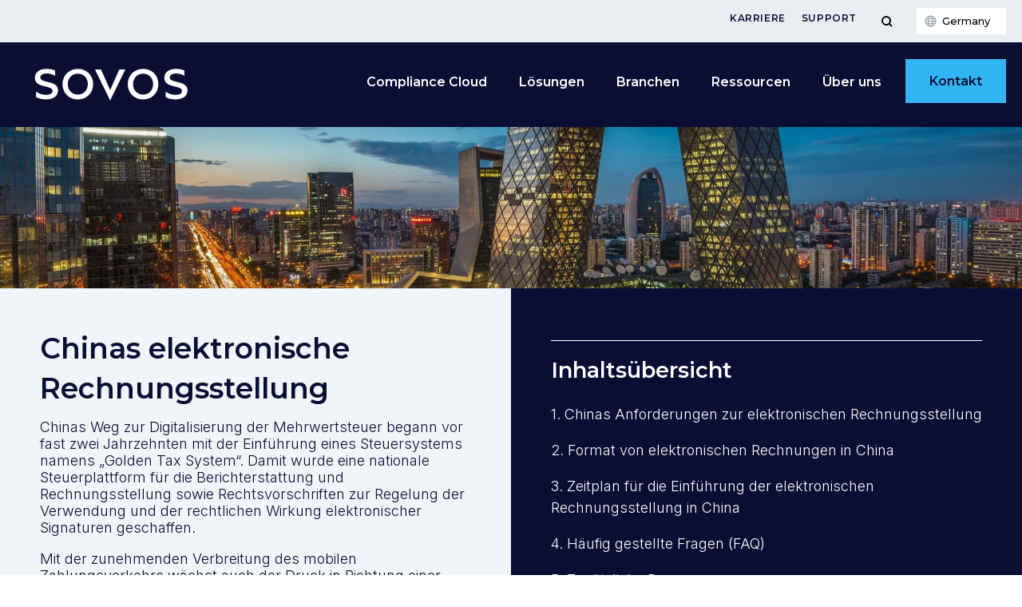

--- FILE ---
content_type: text/html; charset=utf-8
request_url: https://www.google.com/recaptcha/api2/anchor?ar=1&k=6LcSJS8rAAAAAHoppgsz_TJma4tNQZl-eSKMnGID&co=aHR0cHM6Ly9zb3Zvcy5jb206NDQz&hl=en&v=PoyoqOPhxBO7pBk68S4YbpHZ&size=invisible&anchor-ms=20000&execute-ms=30000&cb=cul9n017o7hs
body_size: 48661
content:
<!DOCTYPE HTML><html dir="ltr" lang="en"><head><meta http-equiv="Content-Type" content="text/html; charset=UTF-8">
<meta http-equiv="X-UA-Compatible" content="IE=edge">
<title>reCAPTCHA</title>
<style type="text/css">
/* cyrillic-ext */
@font-face {
  font-family: 'Roboto';
  font-style: normal;
  font-weight: 400;
  font-stretch: 100%;
  src: url(//fonts.gstatic.com/s/roboto/v48/KFO7CnqEu92Fr1ME7kSn66aGLdTylUAMa3GUBHMdazTgWw.woff2) format('woff2');
  unicode-range: U+0460-052F, U+1C80-1C8A, U+20B4, U+2DE0-2DFF, U+A640-A69F, U+FE2E-FE2F;
}
/* cyrillic */
@font-face {
  font-family: 'Roboto';
  font-style: normal;
  font-weight: 400;
  font-stretch: 100%;
  src: url(//fonts.gstatic.com/s/roboto/v48/KFO7CnqEu92Fr1ME7kSn66aGLdTylUAMa3iUBHMdazTgWw.woff2) format('woff2');
  unicode-range: U+0301, U+0400-045F, U+0490-0491, U+04B0-04B1, U+2116;
}
/* greek-ext */
@font-face {
  font-family: 'Roboto';
  font-style: normal;
  font-weight: 400;
  font-stretch: 100%;
  src: url(//fonts.gstatic.com/s/roboto/v48/KFO7CnqEu92Fr1ME7kSn66aGLdTylUAMa3CUBHMdazTgWw.woff2) format('woff2');
  unicode-range: U+1F00-1FFF;
}
/* greek */
@font-face {
  font-family: 'Roboto';
  font-style: normal;
  font-weight: 400;
  font-stretch: 100%;
  src: url(//fonts.gstatic.com/s/roboto/v48/KFO7CnqEu92Fr1ME7kSn66aGLdTylUAMa3-UBHMdazTgWw.woff2) format('woff2');
  unicode-range: U+0370-0377, U+037A-037F, U+0384-038A, U+038C, U+038E-03A1, U+03A3-03FF;
}
/* math */
@font-face {
  font-family: 'Roboto';
  font-style: normal;
  font-weight: 400;
  font-stretch: 100%;
  src: url(//fonts.gstatic.com/s/roboto/v48/KFO7CnqEu92Fr1ME7kSn66aGLdTylUAMawCUBHMdazTgWw.woff2) format('woff2');
  unicode-range: U+0302-0303, U+0305, U+0307-0308, U+0310, U+0312, U+0315, U+031A, U+0326-0327, U+032C, U+032F-0330, U+0332-0333, U+0338, U+033A, U+0346, U+034D, U+0391-03A1, U+03A3-03A9, U+03B1-03C9, U+03D1, U+03D5-03D6, U+03F0-03F1, U+03F4-03F5, U+2016-2017, U+2034-2038, U+203C, U+2040, U+2043, U+2047, U+2050, U+2057, U+205F, U+2070-2071, U+2074-208E, U+2090-209C, U+20D0-20DC, U+20E1, U+20E5-20EF, U+2100-2112, U+2114-2115, U+2117-2121, U+2123-214F, U+2190, U+2192, U+2194-21AE, U+21B0-21E5, U+21F1-21F2, U+21F4-2211, U+2213-2214, U+2216-22FF, U+2308-230B, U+2310, U+2319, U+231C-2321, U+2336-237A, U+237C, U+2395, U+239B-23B7, U+23D0, U+23DC-23E1, U+2474-2475, U+25AF, U+25B3, U+25B7, U+25BD, U+25C1, U+25CA, U+25CC, U+25FB, U+266D-266F, U+27C0-27FF, U+2900-2AFF, U+2B0E-2B11, U+2B30-2B4C, U+2BFE, U+3030, U+FF5B, U+FF5D, U+1D400-1D7FF, U+1EE00-1EEFF;
}
/* symbols */
@font-face {
  font-family: 'Roboto';
  font-style: normal;
  font-weight: 400;
  font-stretch: 100%;
  src: url(//fonts.gstatic.com/s/roboto/v48/KFO7CnqEu92Fr1ME7kSn66aGLdTylUAMaxKUBHMdazTgWw.woff2) format('woff2');
  unicode-range: U+0001-000C, U+000E-001F, U+007F-009F, U+20DD-20E0, U+20E2-20E4, U+2150-218F, U+2190, U+2192, U+2194-2199, U+21AF, U+21E6-21F0, U+21F3, U+2218-2219, U+2299, U+22C4-22C6, U+2300-243F, U+2440-244A, U+2460-24FF, U+25A0-27BF, U+2800-28FF, U+2921-2922, U+2981, U+29BF, U+29EB, U+2B00-2BFF, U+4DC0-4DFF, U+FFF9-FFFB, U+10140-1018E, U+10190-1019C, U+101A0, U+101D0-101FD, U+102E0-102FB, U+10E60-10E7E, U+1D2C0-1D2D3, U+1D2E0-1D37F, U+1F000-1F0FF, U+1F100-1F1AD, U+1F1E6-1F1FF, U+1F30D-1F30F, U+1F315, U+1F31C, U+1F31E, U+1F320-1F32C, U+1F336, U+1F378, U+1F37D, U+1F382, U+1F393-1F39F, U+1F3A7-1F3A8, U+1F3AC-1F3AF, U+1F3C2, U+1F3C4-1F3C6, U+1F3CA-1F3CE, U+1F3D4-1F3E0, U+1F3ED, U+1F3F1-1F3F3, U+1F3F5-1F3F7, U+1F408, U+1F415, U+1F41F, U+1F426, U+1F43F, U+1F441-1F442, U+1F444, U+1F446-1F449, U+1F44C-1F44E, U+1F453, U+1F46A, U+1F47D, U+1F4A3, U+1F4B0, U+1F4B3, U+1F4B9, U+1F4BB, U+1F4BF, U+1F4C8-1F4CB, U+1F4D6, U+1F4DA, U+1F4DF, U+1F4E3-1F4E6, U+1F4EA-1F4ED, U+1F4F7, U+1F4F9-1F4FB, U+1F4FD-1F4FE, U+1F503, U+1F507-1F50B, U+1F50D, U+1F512-1F513, U+1F53E-1F54A, U+1F54F-1F5FA, U+1F610, U+1F650-1F67F, U+1F687, U+1F68D, U+1F691, U+1F694, U+1F698, U+1F6AD, U+1F6B2, U+1F6B9-1F6BA, U+1F6BC, U+1F6C6-1F6CF, U+1F6D3-1F6D7, U+1F6E0-1F6EA, U+1F6F0-1F6F3, U+1F6F7-1F6FC, U+1F700-1F7FF, U+1F800-1F80B, U+1F810-1F847, U+1F850-1F859, U+1F860-1F887, U+1F890-1F8AD, U+1F8B0-1F8BB, U+1F8C0-1F8C1, U+1F900-1F90B, U+1F93B, U+1F946, U+1F984, U+1F996, U+1F9E9, U+1FA00-1FA6F, U+1FA70-1FA7C, U+1FA80-1FA89, U+1FA8F-1FAC6, U+1FACE-1FADC, U+1FADF-1FAE9, U+1FAF0-1FAF8, U+1FB00-1FBFF;
}
/* vietnamese */
@font-face {
  font-family: 'Roboto';
  font-style: normal;
  font-weight: 400;
  font-stretch: 100%;
  src: url(//fonts.gstatic.com/s/roboto/v48/KFO7CnqEu92Fr1ME7kSn66aGLdTylUAMa3OUBHMdazTgWw.woff2) format('woff2');
  unicode-range: U+0102-0103, U+0110-0111, U+0128-0129, U+0168-0169, U+01A0-01A1, U+01AF-01B0, U+0300-0301, U+0303-0304, U+0308-0309, U+0323, U+0329, U+1EA0-1EF9, U+20AB;
}
/* latin-ext */
@font-face {
  font-family: 'Roboto';
  font-style: normal;
  font-weight: 400;
  font-stretch: 100%;
  src: url(//fonts.gstatic.com/s/roboto/v48/KFO7CnqEu92Fr1ME7kSn66aGLdTylUAMa3KUBHMdazTgWw.woff2) format('woff2');
  unicode-range: U+0100-02BA, U+02BD-02C5, U+02C7-02CC, U+02CE-02D7, U+02DD-02FF, U+0304, U+0308, U+0329, U+1D00-1DBF, U+1E00-1E9F, U+1EF2-1EFF, U+2020, U+20A0-20AB, U+20AD-20C0, U+2113, U+2C60-2C7F, U+A720-A7FF;
}
/* latin */
@font-face {
  font-family: 'Roboto';
  font-style: normal;
  font-weight: 400;
  font-stretch: 100%;
  src: url(//fonts.gstatic.com/s/roboto/v48/KFO7CnqEu92Fr1ME7kSn66aGLdTylUAMa3yUBHMdazQ.woff2) format('woff2');
  unicode-range: U+0000-00FF, U+0131, U+0152-0153, U+02BB-02BC, U+02C6, U+02DA, U+02DC, U+0304, U+0308, U+0329, U+2000-206F, U+20AC, U+2122, U+2191, U+2193, U+2212, U+2215, U+FEFF, U+FFFD;
}
/* cyrillic-ext */
@font-face {
  font-family: 'Roboto';
  font-style: normal;
  font-weight: 500;
  font-stretch: 100%;
  src: url(//fonts.gstatic.com/s/roboto/v48/KFO7CnqEu92Fr1ME7kSn66aGLdTylUAMa3GUBHMdazTgWw.woff2) format('woff2');
  unicode-range: U+0460-052F, U+1C80-1C8A, U+20B4, U+2DE0-2DFF, U+A640-A69F, U+FE2E-FE2F;
}
/* cyrillic */
@font-face {
  font-family: 'Roboto';
  font-style: normal;
  font-weight: 500;
  font-stretch: 100%;
  src: url(//fonts.gstatic.com/s/roboto/v48/KFO7CnqEu92Fr1ME7kSn66aGLdTylUAMa3iUBHMdazTgWw.woff2) format('woff2');
  unicode-range: U+0301, U+0400-045F, U+0490-0491, U+04B0-04B1, U+2116;
}
/* greek-ext */
@font-face {
  font-family: 'Roboto';
  font-style: normal;
  font-weight: 500;
  font-stretch: 100%;
  src: url(//fonts.gstatic.com/s/roboto/v48/KFO7CnqEu92Fr1ME7kSn66aGLdTylUAMa3CUBHMdazTgWw.woff2) format('woff2');
  unicode-range: U+1F00-1FFF;
}
/* greek */
@font-face {
  font-family: 'Roboto';
  font-style: normal;
  font-weight: 500;
  font-stretch: 100%;
  src: url(//fonts.gstatic.com/s/roboto/v48/KFO7CnqEu92Fr1ME7kSn66aGLdTylUAMa3-UBHMdazTgWw.woff2) format('woff2');
  unicode-range: U+0370-0377, U+037A-037F, U+0384-038A, U+038C, U+038E-03A1, U+03A3-03FF;
}
/* math */
@font-face {
  font-family: 'Roboto';
  font-style: normal;
  font-weight: 500;
  font-stretch: 100%;
  src: url(//fonts.gstatic.com/s/roboto/v48/KFO7CnqEu92Fr1ME7kSn66aGLdTylUAMawCUBHMdazTgWw.woff2) format('woff2');
  unicode-range: U+0302-0303, U+0305, U+0307-0308, U+0310, U+0312, U+0315, U+031A, U+0326-0327, U+032C, U+032F-0330, U+0332-0333, U+0338, U+033A, U+0346, U+034D, U+0391-03A1, U+03A3-03A9, U+03B1-03C9, U+03D1, U+03D5-03D6, U+03F0-03F1, U+03F4-03F5, U+2016-2017, U+2034-2038, U+203C, U+2040, U+2043, U+2047, U+2050, U+2057, U+205F, U+2070-2071, U+2074-208E, U+2090-209C, U+20D0-20DC, U+20E1, U+20E5-20EF, U+2100-2112, U+2114-2115, U+2117-2121, U+2123-214F, U+2190, U+2192, U+2194-21AE, U+21B0-21E5, U+21F1-21F2, U+21F4-2211, U+2213-2214, U+2216-22FF, U+2308-230B, U+2310, U+2319, U+231C-2321, U+2336-237A, U+237C, U+2395, U+239B-23B7, U+23D0, U+23DC-23E1, U+2474-2475, U+25AF, U+25B3, U+25B7, U+25BD, U+25C1, U+25CA, U+25CC, U+25FB, U+266D-266F, U+27C0-27FF, U+2900-2AFF, U+2B0E-2B11, U+2B30-2B4C, U+2BFE, U+3030, U+FF5B, U+FF5D, U+1D400-1D7FF, U+1EE00-1EEFF;
}
/* symbols */
@font-face {
  font-family: 'Roboto';
  font-style: normal;
  font-weight: 500;
  font-stretch: 100%;
  src: url(//fonts.gstatic.com/s/roboto/v48/KFO7CnqEu92Fr1ME7kSn66aGLdTylUAMaxKUBHMdazTgWw.woff2) format('woff2');
  unicode-range: U+0001-000C, U+000E-001F, U+007F-009F, U+20DD-20E0, U+20E2-20E4, U+2150-218F, U+2190, U+2192, U+2194-2199, U+21AF, U+21E6-21F0, U+21F3, U+2218-2219, U+2299, U+22C4-22C6, U+2300-243F, U+2440-244A, U+2460-24FF, U+25A0-27BF, U+2800-28FF, U+2921-2922, U+2981, U+29BF, U+29EB, U+2B00-2BFF, U+4DC0-4DFF, U+FFF9-FFFB, U+10140-1018E, U+10190-1019C, U+101A0, U+101D0-101FD, U+102E0-102FB, U+10E60-10E7E, U+1D2C0-1D2D3, U+1D2E0-1D37F, U+1F000-1F0FF, U+1F100-1F1AD, U+1F1E6-1F1FF, U+1F30D-1F30F, U+1F315, U+1F31C, U+1F31E, U+1F320-1F32C, U+1F336, U+1F378, U+1F37D, U+1F382, U+1F393-1F39F, U+1F3A7-1F3A8, U+1F3AC-1F3AF, U+1F3C2, U+1F3C4-1F3C6, U+1F3CA-1F3CE, U+1F3D4-1F3E0, U+1F3ED, U+1F3F1-1F3F3, U+1F3F5-1F3F7, U+1F408, U+1F415, U+1F41F, U+1F426, U+1F43F, U+1F441-1F442, U+1F444, U+1F446-1F449, U+1F44C-1F44E, U+1F453, U+1F46A, U+1F47D, U+1F4A3, U+1F4B0, U+1F4B3, U+1F4B9, U+1F4BB, U+1F4BF, U+1F4C8-1F4CB, U+1F4D6, U+1F4DA, U+1F4DF, U+1F4E3-1F4E6, U+1F4EA-1F4ED, U+1F4F7, U+1F4F9-1F4FB, U+1F4FD-1F4FE, U+1F503, U+1F507-1F50B, U+1F50D, U+1F512-1F513, U+1F53E-1F54A, U+1F54F-1F5FA, U+1F610, U+1F650-1F67F, U+1F687, U+1F68D, U+1F691, U+1F694, U+1F698, U+1F6AD, U+1F6B2, U+1F6B9-1F6BA, U+1F6BC, U+1F6C6-1F6CF, U+1F6D3-1F6D7, U+1F6E0-1F6EA, U+1F6F0-1F6F3, U+1F6F7-1F6FC, U+1F700-1F7FF, U+1F800-1F80B, U+1F810-1F847, U+1F850-1F859, U+1F860-1F887, U+1F890-1F8AD, U+1F8B0-1F8BB, U+1F8C0-1F8C1, U+1F900-1F90B, U+1F93B, U+1F946, U+1F984, U+1F996, U+1F9E9, U+1FA00-1FA6F, U+1FA70-1FA7C, U+1FA80-1FA89, U+1FA8F-1FAC6, U+1FACE-1FADC, U+1FADF-1FAE9, U+1FAF0-1FAF8, U+1FB00-1FBFF;
}
/* vietnamese */
@font-face {
  font-family: 'Roboto';
  font-style: normal;
  font-weight: 500;
  font-stretch: 100%;
  src: url(//fonts.gstatic.com/s/roboto/v48/KFO7CnqEu92Fr1ME7kSn66aGLdTylUAMa3OUBHMdazTgWw.woff2) format('woff2');
  unicode-range: U+0102-0103, U+0110-0111, U+0128-0129, U+0168-0169, U+01A0-01A1, U+01AF-01B0, U+0300-0301, U+0303-0304, U+0308-0309, U+0323, U+0329, U+1EA0-1EF9, U+20AB;
}
/* latin-ext */
@font-face {
  font-family: 'Roboto';
  font-style: normal;
  font-weight: 500;
  font-stretch: 100%;
  src: url(//fonts.gstatic.com/s/roboto/v48/KFO7CnqEu92Fr1ME7kSn66aGLdTylUAMa3KUBHMdazTgWw.woff2) format('woff2');
  unicode-range: U+0100-02BA, U+02BD-02C5, U+02C7-02CC, U+02CE-02D7, U+02DD-02FF, U+0304, U+0308, U+0329, U+1D00-1DBF, U+1E00-1E9F, U+1EF2-1EFF, U+2020, U+20A0-20AB, U+20AD-20C0, U+2113, U+2C60-2C7F, U+A720-A7FF;
}
/* latin */
@font-face {
  font-family: 'Roboto';
  font-style: normal;
  font-weight: 500;
  font-stretch: 100%;
  src: url(//fonts.gstatic.com/s/roboto/v48/KFO7CnqEu92Fr1ME7kSn66aGLdTylUAMa3yUBHMdazQ.woff2) format('woff2');
  unicode-range: U+0000-00FF, U+0131, U+0152-0153, U+02BB-02BC, U+02C6, U+02DA, U+02DC, U+0304, U+0308, U+0329, U+2000-206F, U+20AC, U+2122, U+2191, U+2193, U+2212, U+2215, U+FEFF, U+FFFD;
}
/* cyrillic-ext */
@font-face {
  font-family: 'Roboto';
  font-style: normal;
  font-weight: 900;
  font-stretch: 100%;
  src: url(//fonts.gstatic.com/s/roboto/v48/KFO7CnqEu92Fr1ME7kSn66aGLdTylUAMa3GUBHMdazTgWw.woff2) format('woff2');
  unicode-range: U+0460-052F, U+1C80-1C8A, U+20B4, U+2DE0-2DFF, U+A640-A69F, U+FE2E-FE2F;
}
/* cyrillic */
@font-face {
  font-family: 'Roboto';
  font-style: normal;
  font-weight: 900;
  font-stretch: 100%;
  src: url(//fonts.gstatic.com/s/roboto/v48/KFO7CnqEu92Fr1ME7kSn66aGLdTylUAMa3iUBHMdazTgWw.woff2) format('woff2');
  unicode-range: U+0301, U+0400-045F, U+0490-0491, U+04B0-04B1, U+2116;
}
/* greek-ext */
@font-face {
  font-family: 'Roboto';
  font-style: normal;
  font-weight: 900;
  font-stretch: 100%;
  src: url(//fonts.gstatic.com/s/roboto/v48/KFO7CnqEu92Fr1ME7kSn66aGLdTylUAMa3CUBHMdazTgWw.woff2) format('woff2');
  unicode-range: U+1F00-1FFF;
}
/* greek */
@font-face {
  font-family: 'Roboto';
  font-style: normal;
  font-weight: 900;
  font-stretch: 100%;
  src: url(//fonts.gstatic.com/s/roboto/v48/KFO7CnqEu92Fr1ME7kSn66aGLdTylUAMa3-UBHMdazTgWw.woff2) format('woff2');
  unicode-range: U+0370-0377, U+037A-037F, U+0384-038A, U+038C, U+038E-03A1, U+03A3-03FF;
}
/* math */
@font-face {
  font-family: 'Roboto';
  font-style: normal;
  font-weight: 900;
  font-stretch: 100%;
  src: url(//fonts.gstatic.com/s/roboto/v48/KFO7CnqEu92Fr1ME7kSn66aGLdTylUAMawCUBHMdazTgWw.woff2) format('woff2');
  unicode-range: U+0302-0303, U+0305, U+0307-0308, U+0310, U+0312, U+0315, U+031A, U+0326-0327, U+032C, U+032F-0330, U+0332-0333, U+0338, U+033A, U+0346, U+034D, U+0391-03A1, U+03A3-03A9, U+03B1-03C9, U+03D1, U+03D5-03D6, U+03F0-03F1, U+03F4-03F5, U+2016-2017, U+2034-2038, U+203C, U+2040, U+2043, U+2047, U+2050, U+2057, U+205F, U+2070-2071, U+2074-208E, U+2090-209C, U+20D0-20DC, U+20E1, U+20E5-20EF, U+2100-2112, U+2114-2115, U+2117-2121, U+2123-214F, U+2190, U+2192, U+2194-21AE, U+21B0-21E5, U+21F1-21F2, U+21F4-2211, U+2213-2214, U+2216-22FF, U+2308-230B, U+2310, U+2319, U+231C-2321, U+2336-237A, U+237C, U+2395, U+239B-23B7, U+23D0, U+23DC-23E1, U+2474-2475, U+25AF, U+25B3, U+25B7, U+25BD, U+25C1, U+25CA, U+25CC, U+25FB, U+266D-266F, U+27C0-27FF, U+2900-2AFF, U+2B0E-2B11, U+2B30-2B4C, U+2BFE, U+3030, U+FF5B, U+FF5D, U+1D400-1D7FF, U+1EE00-1EEFF;
}
/* symbols */
@font-face {
  font-family: 'Roboto';
  font-style: normal;
  font-weight: 900;
  font-stretch: 100%;
  src: url(//fonts.gstatic.com/s/roboto/v48/KFO7CnqEu92Fr1ME7kSn66aGLdTylUAMaxKUBHMdazTgWw.woff2) format('woff2');
  unicode-range: U+0001-000C, U+000E-001F, U+007F-009F, U+20DD-20E0, U+20E2-20E4, U+2150-218F, U+2190, U+2192, U+2194-2199, U+21AF, U+21E6-21F0, U+21F3, U+2218-2219, U+2299, U+22C4-22C6, U+2300-243F, U+2440-244A, U+2460-24FF, U+25A0-27BF, U+2800-28FF, U+2921-2922, U+2981, U+29BF, U+29EB, U+2B00-2BFF, U+4DC0-4DFF, U+FFF9-FFFB, U+10140-1018E, U+10190-1019C, U+101A0, U+101D0-101FD, U+102E0-102FB, U+10E60-10E7E, U+1D2C0-1D2D3, U+1D2E0-1D37F, U+1F000-1F0FF, U+1F100-1F1AD, U+1F1E6-1F1FF, U+1F30D-1F30F, U+1F315, U+1F31C, U+1F31E, U+1F320-1F32C, U+1F336, U+1F378, U+1F37D, U+1F382, U+1F393-1F39F, U+1F3A7-1F3A8, U+1F3AC-1F3AF, U+1F3C2, U+1F3C4-1F3C6, U+1F3CA-1F3CE, U+1F3D4-1F3E0, U+1F3ED, U+1F3F1-1F3F3, U+1F3F5-1F3F7, U+1F408, U+1F415, U+1F41F, U+1F426, U+1F43F, U+1F441-1F442, U+1F444, U+1F446-1F449, U+1F44C-1F44E, U+1F453, U+1F46A, U+1F47D, U+1F4A3, U+1F4B0, U+1F4B3, U+1F4B9, U+1F4BB, U+1F4BF, U+1F4C8-1F4CB, U+1F4D6, U+1F4DA, U+1F4DF, U+1F4E3-1F4E6, U+1F4EA-1F4ED, U+1F4F7, U+1F4F9-1F4FB, U+1F4FD-1F4FE, U+1F503, U+1F507-1F50B, U+1F50D, U+1F512-1F513, U+1F53E-1F54A, U+1F54F-1F5FA, U+1F610, U+1F650-1F67F, U+1F687, U+1F68D, U+1F691, U+1F694, U+1F698, U+1F6AD, U+1F6B2, U+1F6B9-1F6BA, U+1F6BC, U+1F6C6-1F6CF, U+1F6D3-1F6D7, U+1F6E0-1F6EA, U+1F6F0-1F6F3, U+1F6F7-1F6FC, U+1F700-1F7FF, U+1F800-1F80B, U+1F810-1F847, U+1F850-1F859, U+1F860-1F887, U+1F890-1F8AD, U+1F8B0-1F8BB, U+1F8C0-1F8C1, U+1F900-1F90B, U+1F93B, U+1F946, U+1F984, U+1F996, U+1F9E9, U+1FA00-1FA6F, U+1FA70-1FA7C, U+1FA80-1FA89, U+1FA8F-1FAC6, U+1FACE-1FADC, U+1FADF-1FAE9, U+1FAF0-1FAF8, U+1FB00-1FBFF;
}
/* vietnamese */
@font-face {
  font-family: 'Roboto';
  font-style: normal;
  font-weight: 900;
  font-stretch: 100%;
  src: url(//fonts.gstatic.com/s/roboto/v48/KFO7CnqEu92Fr1ME7kSn66aGLdTylUAMa3OUBHMdazTgWw.woff2) format('woff2');
  unicode-range: U+0102-0103, U+0110-0111, U+0128-0129, U+0168-0169, U+01A0-01A1, U+01AF-01B0, U+0300-0301, U+0303-0304, U+0308-0309, U+0323, U+0329, U+1EA0-1EF9, U+20AB;
}
/* latin-ext */
@font-face {
  font-family: 'Roboto';
  font-style: normal;
  font-weight: 900;
  font-stretch: 100%;
  src: url(//fonts.gstatic.com/s/roboto/v48/KFO7CnqEu92Fr1ME7kSn66aGLdTylUAMa3KUBHMdazTgWw.woff2) format('woff2');
  unicode-range: U+0100-02BA, U+02BD-02C5, U+02C7-02CC, U+02CE-02D7, U+02DD-02FF, U+0304, U+0308, U+0329, U+1D00-1DBF, U+1E00-1E9F, U+1EF2-1EFF, U+2020, U+20A0-20AB, U+20AD-20C0, U+2113, U+2C60-2C7F, U+A720-A7FF;
}
/* latin */
@font-face {
  font-family: 'Roboto';
  font-style: normal;
  font-weight: 900;
  font-stretch: 100%;
  src: url(//fonts.gstatic.com/s/roboto/v48/KFO7CnqEu92Fr1ME7kSn66aGLdTylUAMa3yUBHMdazQ.woff2) format('woff2');
  unicode-range: U+0000-00FF, U+0131, U+0152-0153, U+02BB-02BC, U+02C6, U+02DA, U+02DC, U+0304, U+0308, U+0329, U+2000-206F, U+20AC, U+2122, U+2191, U+2193, U+2212, U+2215, U+FEFF, U+FFFD;
}

</style>
<link rel="stylesheet" type="text/css" href="https://www.gstatic.com/recaptcha/releases/PoyoqOPhxBO7pBk68S4YbpHZ/styles__ltr.css">
<script nonce="DO3hL4W6gXvMoss_ZLUjaA" type="text/javascript">window['__recaptcha_api'] = 'https://www.google.com/recaptcha/api2/';</script>
<script type="text/javascript" src="https://www.gstatic.com/recaptcha/releases/PoyoqOPhxBO7pBk68S4YbpHZ/recaptcha__en.js" nonce="DO3hL4W6gXvMoss_ZLUjaA">
      
    </script></head>
<body><div id="rc-anchor-alert" class="rc-anchor-alert"></div>
<input type="hidden" id="recaptcha-token" value="[base64]">
<script type="text/javascript" nonce="DO3hL4W6gXvMoss_ZLUjaA">
      recaptcha.anchor.Main.init("[\x22ainput\x22,[\x22bgdata\x22,\x22\x22,\[base64]/[base64]/[base64]/bmV3IHJbeF0oY1swXSk6RT09Mj9uZXcgclt4XShjWzBdLGNbMV0pOkU9PTM/bmV3IHJbeF0oY1swXSxjWzFdLGNbMl0pOkU9PTQ/[base64]/[base64]/[base64]/[base64]/[base64]/[base64]/[base64]/[base64]\x22,\[base64]\x22,\x22I2BeHsOKMFHCkMKAwpLCvcO0b8KVwo7DhVLDjsKWwqPDuGNmw4rCpsKfIsOeFcOIRHRMPMK3YxpbNijCgHttw6BnCxlwKcOGw5/Dj0nDtUTDmMOQPMOWaMOnwqnCpMK9wpHCpDcAw75+w60lfVMMwrbDlMKlJ0YJVMONwop8dcK3woPCixTDhsKmL8KnaMKybcKFScKVw6ZzwqJdw7cRw74KwoIVaTHDoQnCk35gw4Q9w54lCD/CmsKTwpzCvsOyHlDDuQvDqMKrwqjCuhVxw6rDicKdJcKNSMOtwpjDtWNuwonCuAfDu8OMwoTCncKoGsKiMg8rw4DClF1swpgZwolYK2JlYmPDgMOkwqpRRwhFw7/CqCzDhCDDgSkoLkV7GRABwrF6w5fCusOdwqnCj8K7XsOrw4cVwoMrwqERwo3DpsOZwpzDhMKFLsKZEDUlX15ET8OUw75Bw6MiwrMewqDCgzYgfFJoacKbD8KbbkzCjMOXRH50wq3Cr8OXwqLCoUXDhWfCiMO/wovCtMKow50vwp3DqsOAw4rCviFSKMKewozDo8K/[base64]/[base64]/FEXCoMKsZsKrOh48K8KxbDIEFMK9ZcK2OU4SVcK6w7zDvMK8LsK4ZQI/[base64]/acK7w7TCjxI/WDbCq2rDtiDCosKwwrN3woEPwrEvCcKHw7B8w75yCkPCjMOIwovCk8OWwq/DvcO9wofDrEbCpMKDw6p8w6IEw4DDiW7CvT3Dlw4EQMOQw7FEw63DuT3DpULCsR4RKh7CjmDDglIxw788Cl7CvMO9w5vDo8O8w6A2XsO8NMOcF8Ora8KLwr1pw7UbN8O5w7wZwo/CrXQ5G8ODf8K8IMKHNzXClsKeDxTCjsKvwq7CgWPCmSJzR8Owwr7CsxowShxvwqTCvcO5woEmw6pEworClmEew6nDocOdwoQuHFzDpsKgOX1iHmXCucKFw5QRw5tBIcK8Y07CumATYcKCw77DsWd1DnNVw4zCiC9+woUMwq3Ct1PDt0VOOMKYCnDCuMKJw6oZbA/DgCPCsxIQwr7DocK+dsORw4xbw73CmMKkM202P8Orw6XCrMKBScO6djTDuXY5Y8Kuw5rClRpjw7gtwqUiSkjDq8O2VRfDhHR7a8KXw6Aka1bCl3/DhMO9w7vDsArDtMKOw6JXwrjDvBEyHS05Zghiw6FgwrXCvkLDiAzDnR4/w4JhK2xVOBjDmcOXF8Oyw78OFAdIVCzDnsKlYx9nXX8jRsOTcMKqLy4+fwHCssOjccO6MQVVbgQScBYZwr/Dtz1jAcKTwoTCoW3CrjFGw4wPwoBJBFUNwrvCmljCtQ3DhsKZw60dw6gWUcKEwqsBwpHCocOwMVnDg8ORT8KnNMOiw5/DlcOsw6vCrx/Drj8tNQPCqC1KWFTCocO5wokXwqvDusOiwpbDv1Rnw6oqagPDuBcNw4TDvRjDhR0gwqrDhwbDkw/CqsOgwr4/[base64]/DvDoZNsKTXcOeNhggSsOKUgTDuBjDs8KoV8K7ZMKfwpzCoMKgeyrCusO7wpLDkTFiw53CvlQ9ZMONWgZnwrLDrQfDkcOww7nCgsOGwqwgNMOrwoXCo8KON8OXwr00wqfDiMKWwo7CscKCPDsHwpJAclDDoH7CvFjCqSLCsG7DuMOeXCwgw7vCoFzDrlwNSy/Cn8O6M8OQwqHClsKbJMONw77Dm8KvwotoSHcpelkzVwcvw77DncOiwp/[base64]/wrDDsR3CrMOsb0nCmsKMf17Ck8OEKXdSw4XDlsOywrXDh8OYLVEjaMKdw5oUFndmwrUNfcKVUcO6wqZ5dsKDMhEreMO8OcKYw7XCpsOTw6UAccKLADXCpMOgCRvCrcKnw7jCjWnCu8KjdVhGJ8Oew5PDgU44w7/CgsOBD8Onw7IYNMKjTSvCjcKxwrvCgwHCpwZ1wr0hfktcwqnDuFNCw6wXw5jCvMO/w5PDl8OeQFd8wqFswrxQNcKKSmTCmQHCpC9gw5fDocOfBMKrcVRuwqxIwpPCsRQIY0UBJnddwrHCqcK1DcOZwoXCuMKEcyUkJjFaSFzDtRTDssOAd3HCusOCFsKra8O4w4cbwqQ5wo/[base64]/[base64]/[base64]/NMKOIcKXIsOCIcOVZQrCrsOuMMKJwqU/HUwww5HCm2rDng3DoMOKXRnDuGBrwo93M8KrwrYJw6xgQcKSMcONJyk1HQMKw64ew6TDsEPDpXczw7XCg8OUbAIha8O9wrvCiVgiw4lFVsOfw7/Co8K/wpTCnGzCi0Zld3EJV8KJCcK9f8KTdMKLwqpBw7ZUw7tXQsOBw5d0OMOvXlZ4RsOUwr8pw6/Cuwk/[base64]/GMOWN8Olw7UaMiHDojQLw4k8wq1cw6XCokjCu8KgeWswGMKUBF1fEVHDsk9tC8OPw4l1WcOvdlnCqRkVAjfDqsOqw4rDs8Kyw4HDnGnDmMOPP0jCmcONw5bDhcKIwo59FUg/w7FHIcK8wrZvw6oWB8KlICzDj8K0w5DDqMOlwqDDvi52w6wMPsOuw7PDjifDjcO/FcKww6tCw59lw6V8wpFTZ1jDiEQnw6wxK8O+woRiMMKSM8OFGB1uw7LDmw7ClXzCkXbDqD/CknzDvAMLUg3DnWXDpnUYRsKywpVQw5QswqJiwpJOw78+fsOCKRTDqmJHMMKOw6UtXQp9wq1Cb8Oyw5dvw5TDr8OhwrhdEsOIwqQIBsKDwqXDi8KFw6vCqGl4wp/CszAdBcKdCMKWe8Klwo9kwr8iw6FZe1fCucO0VXPCpcKEBX98w6bDoBwKJSrCq8O0w4IPwrEPM1ZyU8OkwrHDmG3DqsKccMKldMKzKcOdaFzCjMOgw6/DtwYtw4LDhsKJwobDiW1dw7TCocK6wrxQw6BOw4/DkUUSBUbCt8OFVcOcw5Vew57DiwbCrVIuw6txw4PDti7Dry1vIcOpBVzDiMKRBBLDlgY8J8KWwpPDkMOkcMKrOW1jw65VKsK6w6vCs8KVw5PCocKBXDo9wpjCjgdAD8Kew6TCgloqKATCm8KJwqoOwpDDnlouW8KEwpLDuRPDkmF2wpHDpcO/[base64]/DjcOsw6McDB9sw7NoFMK8wrTCuGfCiMKEw7EPwp7CgcK2w4XCtCdYw5HDviJBH8OENhxZw6PDg8Ohw7fDvyRaZcK5BMKKw4hhSsKeKU5Vw5YqOMOgwodIwpg4wqjCrm57wq7Cg8Kuw4rDgsOcIBxzOsO/D0zDkkzDmwFYwqHCvMKwwo3Cuj/DjcKeNAPDhcKjwqbCtMOuXlHCiVHCugkYwqXDj8OlIcKVRMK8w4FHw4vDkcOswqdWw7zCrcKBwqbCqTzDvH8OTMO3wosTJnfChcK0w4jCg8OzwqPChkrCjcOEw5bCpFTDvsK1w6/Cv8KQw65yJApILMOgwpkdwpFiPcOmHD0tWcKtWnPDncK0NsKAw4nCmC3Chxh/[base64]/[base64]/Dg8OgLlvDvsK9CUZjDsK2KSNmwrPDusOZQmEtw5NxSxQHw6c0NinDn8KJwrQfNcODwoTCssOaDFTCncOsw7TDpwbDs8O/[base64]/Cs2TCpUvCskPCmsOKR8OkUsKdeE7CssK/w7HDmsORbsKUwqbDnsK4AMOOQcKtG8KRw6AZV8KdBMOCwr/DjMKDwpQMw7ZNw6UUwoVCw6HDisKeworCtsKUQygxOh5HfU1ywqY7w4HDs8OKw5PDlRvCq8OgYC8awoNLLxUYw4ZTF37DuDHCpDIywpdjw4gtwp8ww6M8wr3DjSd7f8OVw4zDqT5Hwo3Com7Du8K/VMKWw7LDisK3woXDkcO9w6/DlArCtkt+wrTCtx1wH8OJwpo5wpTCjSzCu8KmdcKVwrDDlMOaLMK0wqBCPBDDqMKFGSJfH284NEpza1HCiMOAQVcUw6NewpMIPh1FwpnDssOdeWt1aMOTP29rQAQLU8OhQMOWLMKUKsOrwr4iwpVrw6gjwp8Fwql/TxwvRmp4wqNJXRLDrcK0w6xjwoLClmPDtCDDh8Onw6HCnnLCvMK/[base64]/wobCtsO5w5hXw4fCskwMwqTCjcKWw4d1w4Arw5ktBcOSVhXDu1vDq8KRwqYXw5PDqcOsc2LCh8KhwrvCsGxoE8Kqwoh9wrrCgsK/b8KZNRTCtwLCqAjDulsFNsOXJ07CucKHwrdCwqREcMKDwqbCiCfDksOGd0PCl1xhLcKXWMKNGkPCgQDCuk/DqkVwUMK8wpLDgz5GOFhzdUN7dmh4w6p+PBDDg37DnsKLw5XCmE4wbQ3DozwuDlDCicKhw4oKUsKpdXAMwppjbW1Zw6fCjcOdw4TChzgKwqRWBzMUwqomw53DlyRQw5hrP8KHw57DpsOUw6NkwqtBFMKewq7DusKLNcOzwq7DvX/DoiDCmMOfwrnDqzweFxRiwq/DnnjDr8KnKw/DsyhRw5bDnAbChAktw4hbwrjDvsOiwoZCwqfCgi7DlMOzwo0sNzprwrE9K8Kfw4LCplnDjkfCvVrCsMOGw5s/[base64]/[base64]/[base64]/w55BwpVcVRBXMgjDh8OSARnCjxJ0w6zDlMKdw7fDl1PDumfCo8Oiw6h5w7DDglE3GcK6w6t9w4HCqzjDqjzDpsONw6TCmz/CjsOnwrvDgVXDh8OqwpvCqsKiwoXDmWUpdsOow4wow7vCmsO6B0nCisO8C07DuCnChQYawrXDsy3Dj3PDssKWE2/Ck8Kxw7NBVMKxKycfOBDDsF06wogECAXDrWXDosKsw40GwoAEw5lfAsKNwrBfb8K8wpI/KQgnwqTCjcO8e8KTNmQHwqsxX8KJwq8lNCwzwoLDpcOBw5ktbFrCisOAOcOewrvDhsK8w5DCg2LCs8KeJHnCqVfCjDXDmC50MsOzwqbCpinDoEAYRATCqhsuw4/DssOQL3oYw41QwoolwrnDosOnw6QEwrgqwozDhsKjAcOLXsK7NMKhwrrCosKKwoY9VcOTTDEuw4/Ct8K8Nl1YASdHd2o8w5/CqGtzQy8gF3nDsj7Diz3CtnkNwqfDgjYKw5DChCXCmcOlw6kYcTwFN8KOHG3DisKawrM1RCzCqn0uw5nDjMKwVcOvZCTDsicpw5MQwqMbKsO/BcOUw7bCk8OWw4VREThqY17DlTjDmCXDsMOiw4gnSMKSwrvDsnUzLnjDvEbDo8K8w7zDnhBEw7fDnMOwJcObMmcAw67CgkUjwrwoaMOjwpjDqlHCo8KMw5ljHcOcw6fCtC/Dqw/DgMK1ByR5wp05KUtbWsKCwpluACrCjsOow5wYw6LDssKEDzsIwp5awoPDicKycQdaacKpPU9qwoQowrDDpXAAEMKWwr0FHXQOHikfJ0VMwrYnRcO/GcOMbxfCn8OuWnrDr3bCg8KkOMOgdnpWQ8K9w75uWMOnTwXDu8O3NMKpw6dwwowjWnLDsMOaEcK/TlDCssKMw5s0wpAZw4zCk8K8w6h5VHM1QsKyw5oWNcOuwpQnwq99wq9nJsKLZX3Cs8O+IMKkfcO6fjLCpcOOwpbCvsOpW3BuwoXDsgcDIQHCo3XDmCQLw5LDrAHCtSQWaVfDiU8/wrbDuMOcwoXDkAkow5LDhsO1w5/CtTo0OsKvwoVIwphoOsO3IQPCjMOqPsK7KFPCnMKNw4Q1wo8eJcKqwq3CkRczw4rDs8KVMSXCryoiw4lOw63Dn8OYw5YvwqHCkVBVw7w0w5hOQXPCksO6NsOtOMKtEMKFZsKwM2N9cyVdTX7Cp8Ojw4nCkydVwqc/w5HDu8OeL8K8wqvCric9wrhjTVPDlybDoCxrw7Z1JRrCsDcYwrEUw6BSJ8OfVH58wrJxesKoamENw5IywrbCtU8Ww5xvw41ow4vDoTtOSjp7PcOuZMKSM8O1UzcPe8OJwqjCs8K5w7I/DsKcHMKww4PDrsOMBMOaw5nDs319RcK6T2oQfsKWwoRoSm/DvMKMwooKUGJhwp5SK8OxwpFbacOawoDDtj8OQlccw6ocwpM0NS0oHMOwQcKaYDrDgMOOwqnCj0FbAsKGWFpKw43DhcKwOcK+ecKCwo8qwq3Cqxk7wqciQnjDrH1dw6AqHEfClsO/cTZtaEDCr8OzbSLCpjvDg0NKZgYNwpLDt3nCm2dMwqPDgj01wpAMwp0lBMOqw7lWDU/CuMKuw6N7JB8wM8Kqw67DtGM7ITjDkiPCjcOBwqErw6HDpSjClcOoV8OWwq/Cn8Onw7tBw5hfw6LDocOlwqBMwphLwqnCpMOELcOmfMKraVYXGcOkw57CqsOJN8Kzw5fCl0PDq8KTbAPDq8O0FRlBwqE5UsOrSsOdDcKMIcKZworDhjsTwoVbwrsIwpUdwpjCg8OXwo/Cj1/Dij/CnWBUOMKbZMOiw5c+w5TDoTDCp8OsFMOtwpsxZ2kqw5EUwrInXMKtw44zfiMEw7vCuHYTScOecWHChTxfw6wgeAfDqcONFcOqwqDCk2Q/w4rCt8KeWQzDg3p8w5QwPsODdMO0XztrJcKSw7zDtcOJGCh/YTYdwpLCuDfCk3PDp8OOTRY7RcKqFcOtwrZnJMO2wqnCmgDDjUvCpmnCh2R4wqR2KH9Jw6LCjMKVVQfDicOCw4PCk0tfwrwIw4jDtA/[base64]/CsMO8fMOZQMK1w4rCkCJZHnHDlgxMwogKw5rDtsOIVid+wqjChHRsw6jCjMO/EsOrLMKGVBtQw6rDphzCqHPDplJLX8KLw45XQCEOw4FZYC/CgB4UbcKtwpXCggBPw6PCmDvCocOhw6jCm2vCucKXFsKzw5nChTHDpMOowprCsULCnyMDwqAzw4lJDW/Cl8Kiw5DDkMONDcOFBnHDj8ONSSBpwocEemjCjVrCuwoYDsO7NAfDoHzDoMKTwoPCk8OEb0I4w6/CrcKqwrg/w5gfw4/Dti7ChMKqw6Z3w6tYwrJzwr4uZMKzMkvDv8OnwrPDuMOBCsKAw7/Do08Pc8O8L0HDilddc8OXC8Ocw75XfnNKwoksw5nCsMOJXC/CqcKCa8OPRsOiwofCiw4tBMKtwqQyTXvCrmfDv23Dr8K/w59NG2HCvcKQwp7DmzR0VsOqw5/[base64]/wrnCnX7DhcKWDA/[base64]/wpdlWsOkwonCt21AwoHDosORw7k6dyVIFcOjBhZLwp9gNMKpw4vCn8Kbw5EYwojDi29IwrtQwptxSywaesOcLVvDrwbDh8OMwp8hw7Jjw55DRiljJsKbfV7CjsK9NMOEP10OHx/CjiZBw6LDt3VlKsKzwoZrwpJFw6wYwq1+JEB6BcKmb8Orw6Yjwq9tw47CtsK1KsONw5RYJjJTUcK/wolVMCAAMgAVwprDp8OTMcK8ZsOPTzHDlDnCq8OgXsKMaHkiw73DiMOBGMONwqQYbsKWM1TDrcOGw57Cin3CmSVYw6DCksO9w7AkP0xpMMKgAzzCuiTCt1M3wqjDi8OOw7bDsxnDuTNZBxtQTcKQwrs+GMOkw55fwrR/[base64]/wqfCqhdow6HCo8OhwrdfwrzDsQ13wrjCucKaw41cwp0pDsKTPsOtw67Dj0tlQjFawrXDksKmw4TCvHjDkmzDlCXCnkDCgy3DoVkwwrYRexLCqsKAw4TCicKgwoE+IjLCkcK/w5bDuEANDMKnw6vChBNewpZNAWwMwoEZJnfDglAzw7cEP1N6wpvCiFoywoZaE8KqKTfDjWXCucO5w6HDkMK5WcKYwrkYwofClsK7wrREK8OWw7rCpMKnHsKsWTPDkMOuK1jDm1RPNsKPwr/CscOMScOLQcOAworCj2/CvAnDtDzClwXDmcOzIzoDwpBXw77Cv8KjJX/[base64]/[base64]/w5txY8KLw43CpBsuwovCssOSUMKMwqjCjQXDtlZ4wpoHw5diw6BPwpNDwqJeS8OpTsKDw4HCvMOUf8KxZCTCnQxobMOLwqzCrcOPw7ZWFsKdE8Oiw7XDrcOtd0Fjwp7Cq2HDkMKGKsOEwpvChy/[base64]/TwvCtMO9MMOHIcOEHsOzRsO8w6N9w5R6UWAzTxdrwofCiVvCkVQCwoPCvsKocyMaCwvDvcKXGy5QN8OtIh/DtMKIPyFQwr51wpjDgsOCZkjCrQrDo8KkwqvCqsKlMTrCq3XDjTzCgMObIU/DtAgGOkrCmz4cw4fDisOAcTPDlRIIw5zCv8KGw4LCq8KZRn9DdCNLJcKrwpggP8OeHDlnw5oFwpnCkDrDncKJw5Vff0p/[base64]/CpCcAw40UIGMyw5N1wrw7S2LDs8O7w7fCuSosU8KlEsKXaMOte24QJ8KtE8Kowpw/w53CsxdPNjfDojIiDsKsPX5ZDz05E0EfBTLCm0TDl0zDsjcHwp4sw4F7WcKEU1B3CMKrw6zCh8O9woHCt2Raw583YsKvU8OsTwrChHgbw5R8K3DDkAvCnsOTw4bCrQlSaWLCgC9tQ8ONw610MTlDdm1WanBJL2zCoE/CjMKyJBjDoizCkDDCgwHDshHDrDbCjxHDgsOyLMKoGW7DmsOoX0cjIhRAXBzCm0UfVg1JR8Kmw4vDv8OjTcOiQcOEFsKnYQYkX2lfw6fDhMO3AFl0w4nDolrCv8OAw7DDuFjCm10qw5YDwp47LMKJwrrDhXUPwqTDoGbCusKiF8Ogw64HEcOqZDA7V8O8wqB/w6jDtwnDoMKSw4bDscK5w7c/w5/CogvCrcKmbMO2w6/Cp8Oyw4fCiXXDvABsWUrDqjIOwrZLw53ChzbCjcOgw7rDmGAxKsK7w5bDh8KMJcO6woEzw47Dt8Orw5bDoMOYwo/DksO/[base64]/S8O+wrNqQXbCt8Oew7jDkHXDssOPMcObccO6VsKjXil9VcKrw67Dqg8xwoAXA13DrBTDsGzCg8O0AQEDw4LDk8OKwoHCocOmwp4zwrE1w4wew7lhwqghwonDlcOVw6RkwplSQGXCjsKzwqAkwqNLw5VGP8OIO8Kzw7/CmMOpw447IHnDp8Otw5PCgUbDjsKhw4LCt8OTwpUMcMOObcKEV8O5QMKPwpAvPsOKVVhYw7zDgkoDw7lBwqDDjTLDsMKWeMOEE2TDs8OFw5/ClhFEwp5kLUUmwpE6TMKeYcKcw4xyfBl6wq4fISHCo05pcMOYXzURe8Kxw6vCiiRbPcKgWsKabMOUAxHDkn/DqsOxwoPCgcKFwo/DvMOOScKPw74ITsKjw5AgwrjClhYKwotvwq3DiCzDri4eGcONOcOnUDxrwqEvTsK9OMOtXQVzLFDDrRjDqVbCkTPDssO5T8OGwpjCuQZwwqcLesKkNw7CicOuw5JxX3VSwqYSw6tBbMOywpgqKivDsQA7wqRFw7s/ck8zw6nDl8OienHCnQvCj8KgWsOmP8KlPCxlSMKpw67CpcKuw4RsX8ODw65lI2o/VivDrcKHwo5owrYTHMKNw7cHIx1aAwfDm0p3woLCm8OCw4TCiWQCwqJlbEzCssKgJl1EwrbChsKOWwBhLXjDtcOmwoN0w5XDrsKDLFkewoJIdMOXT8KeUCDCtAgZw50Bw63Do8KCZMOiUxI6w4/Cgl9ow4fCu8OywrjCoEcLPlHCoMKEwpU8JChZYcKRPylWw6xywqkmW3bDhMOzBMO4wqgsw5JawrsLw5RJwpUMw7PCln/CqU8iNMOPAxkWZ8OhKMOuUBzChzApDGtVJyITFMK8wr1Kw4siwrXDmcO/B8KPecOtw5jCqcO4cVbDoMOcw6bDrCYewo50w4vDq8KmGsKCJcO2EzROwoVuS8OnMm07wprDsU3DtHg6w6haCmPDjcK3GzZpRj/[base64]/FMK/wr/Dj8OEAMKbwo7DlCvCjhLCmiDDtMKXCx19wr9hZSczwpPDvHM/CwXCmcKDS8KHJxHDjMOxYcOIeMKoZVrDuhzCgsOzeGY3RsOyTMKGwrvDl0HDuy8/w6vDl8OXUcOUw7/[base64]/DmT/[base64]/DksKMekJpwqs0wosdI8Kbw6cyIMKEw6VfXMKPwpZPRsOLwoAAGsKiEMOBPcKpE8OYaMOvPCnCtMKZw4lwwpXCqhXCi2XChcKCwo8IeFVxG1LChMOGwqLDlQLCrsKXU8KFOQkOQcKYwrNlGsO1wr0+QsORwpd5CMKDMMOUwpU4J8OHWsOZwpPCvSguw4kGSH/DqmHClsKPwpvCnGoiXRzDl8OYwqwbw5XCvMOnw77DilPCki9uP3lyXMKdwrQuO8OYw6fCksObOMKDGMO7w7EFwp7Ckl7Co8KJXk0TPhbDvMKNAcOswrrDncKvNz/CnUrCohhCwrfDlcOpw5AMwpXCq1LDjWLDgD9Pa1A8CcONY8ObVMK0w55Bwo9aLhLDtDQFw5dVU37Dv8OtwoVkMsKowo1EYERKwq9ww5kzRMOzYg/DnmwyacOsGw4WNsKFwrUSw5DDmMO3fRXDti7DtBPCucOqHQTCm8Oww7nDm2DCgcO0wpjDohZRw4TCo8O4Jx9hwr0qw7wGDQ3Dp0NbI8OQwqdjwpTCoiNqwpF5VcOkZsKQwpXCoMKywr/Cv0kCwq10wqbCjsOvwoPDvXzDlsO5F8KzwqrCsixKe0o9EDnCisKlwpxYw6BxwocAH8KsCcKpwo7DtyvClTABw6l3T2HDpcOWwo5MaWYpHsKFwpk0ecOaaGFbw746wq1fGD/[base64]/Cu8OxwqbCg3RtT8Kfwq8ZQzIFw5LDhjHDicO6w5/[base64]/wrLClgIibMKjf2lHwrrCscOEw6EEw6F1w7nDsGI/Q8KkHcOtPVsrHlZ1AlUMQi/DtDXCoALDvsKyw6QkwpvDrsKiRWQlLi0Gw4YuB8OFw7DCt8Oywp5mbcKvw7EuYcKWwpkMcMK5HkrCn8KMLBTDqcOzPGF5JMOvwqs3USE0ciHCr8K6HVYGJ2HDgkccwoDCoxNKw7DCnRTDm38Dw4bCjMO7WADCmMO3c8Kbw6BuOMOBwrh6w7tkwr/[base64]/DrMKfEcKkKsKEw7BeJsO0YFPDrMKIKy/DgMO7wqfDocO4N8KAw7DDs0LChsOrYMK8wp0DJz/DvcOoG8OnwqRZwpJhw7UbOcKZdk9cwrp6wrIGOsO4w6LDvGoYUsOwRAxlwprCssOfwplBw44Bw44Lw6nDtcKnR8OeEsOdwqArwq/ChHnDgMOUEG0uVsK+McOjYEl/CHvCqMO+AcKRw7gPZMKuwrV6woUOwodsYsOXwq/CusO3wrAsPcKMZMO8RDzDuMKOwrHDscKbwrnCmVJNMMK9wr3CvWA5w5fDusOQDcO8wrnCo8OOVy1Kw5jClCY3wo3CpsKLV0k+UMO7TR7DucOnwrPDiid0MsKUKVrDj8KnVS0/Q8OeQVFNw7DCjX8Pw75HcX3DicKaw7fDvcKHw4jDl8OhbsO1wpPCtcK0ZsOKw7/CqcKuwrzDoWA6EsOqwqnDtcOlw6kjSDopKsO/w7zDljxfw6p/[base64]/woBZwp3CpyV0w5fDvDxVfn1pDAzCksOkw6h9wrrCtcKJw71/w4HCsksvw6oJT8KkeMOva8KMwrDCs8KIEj/ClEcSwoc6wqcSwqgdw4ZEasO4w5bCjRo/[base64]/DjGPDqAUGAMOfF8KxZ8OHw4Nhw41MwozDmcKIwofChxjCscK1wqY3w5/DpXXDuVISFy85RzLCucKJw58gC8Khw5tRw7UMw581S8KYwrLCvsOLM29QGcOpw4lEw5rDkX5yO8OqQ3nCrsOVLsKgWcOhw5VBw6JncMO8bMKfPcOFwpjDiMKFwo3CosOvPTvCqsOEwptkw6LDp1lAwqNSwp3DmzM4w4/Cj0Rxwq3Do8KzCFc/FMKIwrVmE2nCsFHDnMKWw6JhwrXCkgTDtcK/[base64]/CjMKww7wTY8OTYyrCuRfDo8KcXV7CuGhFJ8O/wocZw7LCosKEOQvCiBI+asKQCMOnUCsXwqM2PMOoZMOCDcKJw7xrwqJJWMOMw5kGJDh3wolwRsKpwoZRwrl+w67CshhyMsKXwrMmw6dMw4TCjMKpw5XDhcO3bMKbeRwFw7ZFQcOywqHCiyzCrMKzw47Cp8KyUzHDoD/[base64]/[base64]/[base64]/[base64]/w4FDKF7CvwnCsC7Dm8OaDw7CnhrCoMKBw5REwpnDkcKKW8KRwrg+BRBLwofDjsKMZDNPGsO3IcOYJErCrcO6wp5JEcO4Hm4sw7TChsOcaMOew7rCu2zCpwEKRi04VGrDvMK5wqXCik82aMOpM8O6w47DisKMHcKtw5wzAMOMwrY/wphmwrbCosKXCcK/wovCncKZLcOtw6rDrcOdw7PDpUvDjwllw55mK8Kdwr3CksKKRMKQwpnDocOwBSc+w4fDkMO4CsKkdsOUwpo1ZcOfFMKowoZIXMKieg0CwpPCqMKVVzdIVsO2wozDuRZVTGjChMOQEsOHQ3cKWGTDl8KBKxZsQGccJMKzA13Dr8OEcMKXMcORwpjCoMOdeRLCi0hgw5/Dj8O4wrjCocOxaSvDvXPDv8OFwqwfQSLClsOKwqnCm8KVCcORw5ADFSPChGFrUg7Dl8O0TBfDmnjCjzR0w6BbYhXCjlclw77DvCUWworCp8Kmw5HChj7Cg8KXw5Ecw4fDj8OZw6RgwpBUwpPChzPDhsOnF3M5bMKJDCkTPsOuwr/CjcKHwo7CgsKEwp7CtMKlcT3Dm8OnwrPCpsODMwlwwoUnblVWZMOrb8OGX8Kuw65ew6NgRiAewp/Cmlptwqxww5vCsEsKwrbCucOqwrjChQVHcH13cyXCjMOhAhsbwohXe8Oyw6x/fsOYKcKVw47Du3vDuMOSw4bCsAN2wpzDlgbClcKzXcKPw4DChjd0w55/MsOZw5cOIW7CqUdtMcOUw5HDlMO9w5TDsQFKwr0VCQDDiyzCjFPDtsOPXgUXwrrDsMOiw73DqsK9wrTCj8OPO0zDv8KUwpvCsCUDwrPCgCLDisKzJcOEwqfCiMKAJDfDuWPDusK3CsK1w7/ClnhawqHCpsOow4MoCcKBGRzDqMKydQBtwpvCikEbRMOLwpEFQcK1w7tzwog9w44CwpwMWMKCw53Co8K/wrrDmsKlBGfDqlzCjmrCtR4SwqjCqXgMX8Kmw6NgS8KAFQ4nIgIWDMOvwonDhMK+w5vCu8K1CsOQFWcfMsKHeSslwpbDjsKPw5jCkcO3w6s/[base64]/Do8OawqZNwoPDqMOuwq7Cl8Kxw53DoMOZwqPCvMOSNMOadcOowqLCmSEnw6jCsjJtSMODN14jG8KiwpxLwpBTwpTCocOvDBklwrF0McO1wpddw7nCjEzCg2XCjlwBwoDCoH9qw5h2E2PCt0/[base64]/w5J/eE3DmMKmw5sITcO2U0PCh8Kqw7XCo8OYExjDpSEEQcO4w6/CuwzDvELCojjDscOePcOsw6o8DMKaaSg4LMORw5PDkcKgwodOe1DDhsOKw5XChn/Ciz/DqFgmF8OEUsOUwqjCkMOJwqbDmgbDmsK/[base64]/CicKQB8O9Cy3DijfCnMKZXlnCrsKQw6fDqsOmbcKEKcOHHsKeEjjDvcKNFxoLw7QEAMOsw6ZfwoLDocKGaTNDwr1lWcKDOsOgCTDCkTPDusKRB8KFDcOPD8ObE0lmw6xswqcBw74LfMOlwqrCvxjDuMKOw4XDjsKTwq3Ck8Ksw6HDq8Khw5/[base64]/woDCocKCMsKew4wrdcOuw6XDvMKbw4jDmcKeworCrybDnzvDqmFZEmrDhA3DiwbCgsOBD8KhJ0oEKnfCgcOnM2rDo8O/w77Di8OjADcuwpTDpg7Dq8O/w7Nmw5oyKcKQPMOmS8KMJA/DsknCssO4GEd5w4Fbwo5YwrnCuXQXe3UaPcOuw49oOQrCj8OPB8KzO8Ktwo1xw6HDjnDCgkvCjnjDmMKhJ8ObDE40RTkfR8OCSsO2AMKkZ3kxw4rCjlPDu8OQUMKlwpHCucOLwppHVsOzwqXCn3vCmcKlwoPDrBNtw4QDwqrCrMKDwq3DiH/Dn0IWwrHDssOdw74awqfCrCpPw6/DiHl5EMKybsOXw5Mzw790woDDr8OPFiEBwq5Nwq3DvnjDpFbCtnzDt0I+w6JvbcKafFzDjAEUTUEVYcKowqLCnTZFw6TDoMO/w6zDgQZAGXBpw6rDvH3CgkMtIFkdUMKDw5s/ZMOAw6vDvCMnM8OowpfDt8KlS8O/[base64]/DtU3CpCsGF8KLZHzDp8KQwqvCoCjDtyfCpMKsdV5Gwo7Chh/[base64]/w7Alw4Zrw7FTwphPHsKUNhwrXFbChMO8w4lYw5YqD8OCwqRfw4jDkF7CscKWXcOZw4rCjsKyHcKEwpXDosOxXMOKRsKOw5bCmsOvwpYyw5U+wp7DuDcUwq3CgSzDgMKMwrxww6XCmsOWX1/ChsOwCjPCmSjClcKuFXTDk8Ojw77DmGEcw6pZw65eOMKLD05UfRs3w7lkwqXDjwUnEsOMEcKTfsOUw6TCusKKKQbCgcOsTsK6AcKxwrw7w6t/wpzCusOnw699wqvDqMK1wrsUwrbDrBjCuBAMwrluwpR/w4jDvCp8a8KMw6vCsMOOeVcBYsKww6k9w7DCtmd+wpjDlsOswqTCuMKFwoDCgcOxDMO4w75dwpwLwptyw4vCvx4ww4TChz7DkFHCozd9M8KBw455w7ZQFMOKwo/CpcKQVRXCsX0LcRrDr8O2McK4w4TDqh3CjHctesK6wqg5w7BPEws5w5LDgMKDYMOEWsKQwoFywq7DgmDDi8O9NTbDvF/[base64]/wqhHHsKHCULCqm3DpsO6w4bDiMKtXjfCrsOLFn7DvVotB8Orwq3DiMKnw6wiARFbO0XChsKow4YGBsO7Cm/DpsKpTGTCrcOrw5FQSMKhM8KhZ8KMCsOKwrBnwqDCkhxBwodlw7fDtzpvwo7Cl2owworDqmdrKMOXwrRRwqLDmFrCnxwhwqrClsO/w6jCosKDw7oGCH1+eVDChhVNR8KwPmXDpMK2PDJIRcKYwqwXBTdjUsOTw4DCoTbDgMK2bcO3UsKCHcK4w7YtRRkUCD9qfjpPwoXDskshIhJOwqZAwo8bw6bDvy5GaBR1KUPCv8K4w59+fTIedsOmw6PDo3jDlcOeCWDDgw5FHx9hwr/[base64]/[base64]/CjAjCmFtuwqHDghjCulZxw4jDmVYMw5oAw7bDmDDCsxcyw5jDhkFuE3ZwfFzClRorCcK5UVXCuMK8ZsOywrRGP8KLw5DCgMOEw6LCty/CoFM6Oh0XKys+w6jDuwtkVhPCm3hxwobCqcORw6dHAsOnwqfDlEckPsKpOBnDiHvCvWI+wp/DnsKOOAlLw6XDhyrCssOxLMKKw70pwplAw51HccOXJcKOw6zCr8K6MCZXw6zDosKGwqUZfcO+wrjCoQfCpsOIw5c3w43Dp8KJwqrCtcK/wpDDncK1w5BMw43DsMO5d0M9QcK+wqrDhcOiw5slGyc/wo9pRF3CkwXDiMOww7rClMKDVMKJTCDCnlMGwpYDw4R0wobCqxTDlcOifRLCt0DDvMKcwrzDvyDDoG7ChMOQwpl9GA7CkG0Swrpmw55mw5dsAMOQKS18w6XCjsKswrjCtWbCqj/CvHvCpX7CohZRZcOLJXtkKcKOwo7DqCs3w4/[base64]/CuHNvU8OucsKSwrrDmsKhwrDCrMOTWUrDmsOTOW/Dqh0EYDh+w7cowoEQw6zClMO5wqTCvsKXwpACQCjDtR0Jw6jCo8K6dyZgw4RVw6Z9wqbClcKSw6HDqMO+fC9awoE2wqlsPhPCgcKDw5c3wrpAwpd8TTLDqcKyagtiET3CnMKcDcOCwojDkcKGQ8Kkwp1/GsKZwqgLwrHCicKXSUVjwps1wptawoUaw6nDmsKETcO8wqhQeRLCmEAGw6gzQwcjwqsNwqbDrMOvw6fCksKGw7Irw4NGFlTCu8KHwoXCrT/CuMOtTMOVwrvCiMKnUcKRH8OrUA/DrMKNTTDDu8O3EcOHRkbCtsOcR8Okw4pbc8Kow5XCj3FYwpk7ajUzwpLDjHLDj8KDwp3CncKTVSNAw7zCksOjwrPCpz/[base64]/w6bCr8KiUcKZU8KtEsKKGUIqwrDCisKuDQPChm/Do8KvWXMZLTdHJhnDnMKgIcOnw50JGMKxw6obRCPCnAvClVzCuSHCrcO2WjvDrMOkJMOcw5I0RsOzE0jClMOSLjI6XcO/JC5vw7lFWMKCIwPDv8OcwpHCtQdDScKIYzU4wp0Ww7DCqcOLC8K5RsOKw6ZAwonDjcKbw6bDmSU8HcO6woJrwr/DpnE2w4LDsxLCuMKDwpwYwq7DmE3Dlwp4wpxeFsK3wrTCrWzDlcKCwprDpsODwrE1MMOHwpUdG8KjXMKLT8KLwq/DnzFhw6NwR0I2TW5kVD/CgMOiKQbDpsKpOcOXw77DnBfDkMKZLTQJCcK7SX9NU8OeKTvDkjIxM8K6wozCtsK7K3XDpE7DlsOiwq3CmcKCbsKqw5DChAHCv8KVw6ZAwr0wD0rDqm0YwrFZwrhdPGJ1wqHCtsKVBsKZX1TDkRIdwo3DqMKcw4XDgGhXw6HDlMKDUsKLLBhZLj/DhnsqTcKXwqPCr0YoHn5SY13Cm1DDvjAfwoovInnCnTnDp3d6CcOiwrvCsXfDmMOcYyxdw6lJY30Aw4jDtMOkwqQNw4IYw5tvw7nDsz0/XXzCqhYAQcKTOcK9wp/DhhPCkjLCqQYiUMKOwoVUEjHCtsOlwpnCoQrCm8OQwpjDrV0uJS7DskHDlMOtw6Mpw4nCs1oywqvDvGl6w5/[base64]/wrTDijhnwr4hJMOyEcKXw5lzw6sDYsOZTMKPe8OREsOdw6k/CzbDqkPDmsK+woLDhMOoPsO6w4XCsMOQw6dpDcOmHMK6w5F5wplRw6dwwpNTw5TDhsOmw4TDnm5GYsK5DsKsw71Kw5HClsK6w7IIBRVfw6bDvVl9GzTCkWseCcKrw6Q8wpfChBpuwqnDkyjDmcOawq3DocOLw6PCvcK/wpBGYMKALy3CisOEB8OzXcKywrIbw6DDqHAGwobDsm9qw5nDrS5ZOibCi2vCg8KVw7/Ct8Ofw4odCT9wwrLCksKbT8OIw4BYwoPCocKywqPDsMKoE8Orw5/CiBYBw5QYRjQxw701dsOaQCNiw741wqjCkWY/wqXChMKJGxw7Vx/DpgrCqsOTw7HCs8KvwrptIWxXwoLDkA/[base64]/WcOnw6/DtijCinXChxPDmUTDgXjCssO4w5Biwo1Iw7lwYizCvcODwoTCp8Kdw6TCvE/DpsKdw6QTJCk3wqgCw4QcQTLCj8OYw4dww6h/bgnDqsK4P8K2a18hwq1VOW/[base64]/wpFLRMKAGEtqw4bCj8ODwqfCoT1Ufz7CjEdSecK0QknDjFHCrEDDu8KrY8OlwozDnsORA8K8KG7CjsKVwqJZwrVLbsO/wp/CuwjCncKHM1J9wo1CwqrDih/CrSDChyxcwphoAUzCu8K8wp7Ct8KWU8OZw6XCmhrDtmFqJynDvQwiVhlNwr3CuMKHGcO+w70Sw7/Cs3nCpMO/PUTCsMOtwpHCnFkyw7dAwq/[base64]/DtcODw67DusKBey7DgcKxDcO/[base64]/DmiHCh8OpYG3CvFDDtMK1J8KMEy1vOFbDrmY2wq7CnsK0w6PCk8OgwprDpDnCjGfDk3PDiCDDtMOa\x22],null,[\x22conf\x22,null,\x226LcSJS8rAAAAAHoppgsz_TJma4tNQZl-eSKMnGID\x22,0,null,null,null,1,[21,125,63,73,95,87,41,43,42,83,102,105,109,121],[1017145,188],0,null,null,null,null,0,null,0,null,700,1,null,0,\[base64]/76lBhnEnQkZnOKMAhnM8xEZ\x22,0,1,null,null,1,null,0,0,null,null,null,0],\x22https://sovos.com:443\x22,null,[3,1,1],null,null,null,1,3600,[\x22https://www.google.com/intl/en/policies/privacy/\x22,\x22https://www.google.com/intl/en/policies/terms/\x22],\x22Cx5SjLCej6KKjN4P7W54q61DwuRhlRno7GzSQjkRC60\\u003d\x22,1,0,null,1,1769005779132,0,0,[148,30,28,84,112],null,[107,173],\x22RC-eTaccJb365OqdA\x22,null,null,null,null,null,\x220dAFcWeA5LLd_7EeHnmTdbA7hxZwsD6k24cmmamf4Y3RsQnLr7iFyBDhT-tWtEcVmELLKNgje4KJ8cYHGs6BN4rxrgkSjDeCkCFw\x22,1769088579345]");
    </script></body></html>

--- FILE ---
content_type: text/css
request_url: https://sovos.com/de/wp-content/cache/flying-press/1c17b35ef8f2.post-1275.css
body_size: 394
content:
.elementor-kit-1275{--e-global-color-primary:#0A0E33;--e-global-color-secondary:#33B5F3;--e-global-color-text:#0A0E33;--e-global-color-accent:#33B5F3;--e-global-color-65ac5120:#1689CE;--e-global-color-6cc3187d:#3D4247;--e-global-color-2446333d:#E9EEF3;--e-global-color-43b699df:#999EA3;--e-global-color-6ef69507:#14B9F1;--e-global-color-545dab3:#F0F5FA;--e-global-color-5a82b36f:#0A0E33;--e-global-color-38ebabdc:#015FFF;--e-global-color-189ce539:#83D4F9;--e-global-typography-primary-font-family:"Montserrat";--e-global-typography-primary-font-weight:600;--e-global-typography-primary-text-transform:none;--e-global-typography-secondary-font-family:"Montserrat";--e-global-typography-secondary-font-weight:700;--e-global-typography-text-font-family:"Inter";--e-global-typography-text-font-weight:300;--e-global-typography-text-text-transform:none;--e-global-typography-accent-font-family:"Montserrat";--e-global-typography-accent-font-weight:600}.elementor-kit-1275 e-page-transition{background-color:#FFBC7D}.elementor-kit-1275 a{text-decoration:none}.elementor-kit-1275 h1{font-family:var(--e-global-typography-primary-font-family),Verdana,Arial,sans-serif;font-weight:var(--e-global-typography-primary-font-weight);text-transform:var(--e-global-typography-primary-text-transform);line-height:var(--e-global-typography-primary-line-height)}.elementor-kit-1275 h2{font-family:var(--e-global-typography-secondary-font-family),Verdana,Arial,sans-serif;font-weight:var(--e-global-typography-secondary-font-weight)}.elementor-kit-1275 h3{font-family:var(--e-global-typography-secondary-font-family),Verdana,Arial,sans-serif;font-weight:var(--e-global-typography-secondary-font-weight)}.elementor-kit-1275 h4{font-family:var(--e-global-typography-accent-font-family),Verdana,Arial,sans-serif;font-weight:var(--e-global-typography-accent-font-weight)}.elementor-kit-1275 h5{font-family:var(--e-global-typography-accent-font-family),Verdana,Arial,sans-serif;font-weight:var(--e-global-typography-accent-font-weight)}.elementor-kit-1275 h6{font-family:var(--e-global-typography-accent-font-family),Verdana,Arial,sans-serif;font-weight:var(--e-global-typography-accent-font-weight)}.elementor-section.elementor-section-boxed>.elementor-container{max-width:1400px}.e-con{--container-max-width:1400px}.elementor-widget:not(:last-child){margin-block-end:3px}.elementor-element{--widgets-spacing:3px 3px;--widgets-spacing-row:3px;--widgets-spacing-column:3px}{}h1.entry-title{display:var(--page-title-display)}@media(max-width:1024px){.elementor-kit-1275 h1{line-height:var(--e-global-typography-primary-line-height)}.elementor-section.elementor-section-boxed>.elementor-container{max-width:1024px}.e-con{--container-max-width:1024px}}@media(max-width:767px){.elementor-kit-1275 h1{line-height:var(--e-global-typography-primary-line-height)}.elementor-section.elementor-section-boxed>.elementor-container{max-width:767px}.e-con{--container-max-width:767px}}

--- FILE ---
content_type: text/css
request_url: https://sovos.com/de/wp-content/cache/flying-press/15ffcfc980d6.post-4010.css
body_size: 2082
content:
.elementor-4010 .elementor-element.elementor-element-1fafa43>.elementor-container{min-height:10vh}.elementor-4010 .elementor-element.elementor-element-1fafa43:not(.elementor-motion-effects-element-type-background),.elementor-4010 .elementor-element.elementor-element-1fafa43>.elementor-motion-effects-container>.elementor-motion-effects-layer{background-position:0 -248px;background-size:cover}.elementor-4010 .elementor-element.elementor-element-1fafa43{transition:background 0.3s,border 0.3s,border-radius 0.3s,box-shadow 0.3s;padding:75px 0 75px 0}.elementor-4010 .elementor-element.elementor-element-1fafa43>.elementor-background-overlay{transition:background 0.3s,border-radius 0.3s,opacity 0.3s}.elementor-4010 .elementor-element.elementor-element-828f2a5{--spacer-size:50px}.elementor-4010 .elementor-element.elementor-element-5b4c009{margin-top:0;margin-bottom:30px;padding:0 0 0 0}.elementor-4010 .elementor-element.elementor-element-6108995:not(.elementor-motion-effects-element-type-background)>.elementor-widget-wrap,.elementor-4010 .elementor-element.elementor-element-6108995>.elementor-widget-wrap>.elementor-motion-effects-container>.elementor-motion-effects-layer{background-color:#F0F5FA}.elementor-bc-flex-widget .elementor-4010 .elementor-element.elementor-element-6108995.elementor-column .elementor-widget-wrap{align-items:center}.elementor-4010 .elementor-element.elementor-element-6108995.elementor-column.elementor-element[data-element_type="column"]>.elementor-widget-wrap.elementor-element-populated{align-content:center;align-items:center}.elementor-4010 .elementor-element.elementor-element-6108995>.elementor-element-populated{transition:background 0.3s,border 0.3s,border-radius 0.3s,box-shadow 0.3s;margin:0 0 0 0;--e-column-margin-right:0px;--e-column-margin-left:0px;padding:50px 50px 50px 50px}.elementor-4010 .elementor-element.elementor-element-6108995>.elementor-element-populated>.elementor-background-overlay{transition:background 0.3s,border-radius 0.3s,opacity 0.3s}.elementor-widget-heading .elementor-heading-title{font-family:var(--e-global-typography-primary-font-family),Verdana,Arial,sans-serif;font-weight:var(--e-global-typography-primary-font-weight);text-transform:var(--e-global-typography-primary-text-transform);line-height:var(--e-global-typography-primary-line-height);color:var(--e-global-color-primary)}.elementor-4010 .elementor-element.elementor-element-9e43774>.elementor-widget-container{margin:0 0 10px 0}.elementor-widget-text-editor{font-family:var(--e-global-typography-text-font-family),Verdana,Arial,sans-serif;font-weight:var(--e-global-typography-text-font-weight);text-transform:var(--e-global-typography-text-text-transform);line-height:var(--e-global-typography-text-line-height);color:var(--e-global-color-text)}.elementor-widget-text-editor.elementor-drop-cap-view-stacked .elementor-drop-cap{background-color:var(--e-global-color-primary)}.elementor-widget-text-editor.elementor-drop-cap-view-framed .elementor-drop-cap,.elementor-widget-text-editor.elementor-drop-cap-view-default .elementor-drop-cap{color:var(--e-global-color-primary);border-color:var(--e-global-color-primary)}.elementor-4010 .elementor-element.elementor-element-4ba1581:not(.elementor-motion-effects-element-type-background)>.elementor-widget-wrap,.elementor-4010 .elementor-element.elementor-element-4ba1581>.elementor-widget-wrap>.elementor-motion-effects-container>.elementor-motion-effects-layer{background-color:var(--e-global-color-text)}.elementor-4010 .elementor-element.elementor-element-4ba1581>.elementor-element-populated{transition:background 0.3s,border 0.3s,border-radius 0.3s,box-shadow 0.3s;margin:0 0 0 0;--e-column-margin-right:0px;--e-column-margin-left:0px;padding:50px 50px 50px 50px}.elementor-4010 .elementor-element.elementor-element-4ba1581>.elementor-element-populated>.elementor-background-overlay{transition:background 0.3s,border-radius 0.3s,opacity 0.3s}.elementor-widget-divider{--divider-color:var( --e-global-color-secondary )}.elementor-widget-divider .elementor-divider__text{color:var(--e-global-color-secondary);font-family:var(--e-global-typography-secondary-font-family),Verdana,Arial,sans-serif;font-weight:var(--e-global-typography-secondary-font-weight)}.elementor-widget-divider.elementor-view-stacked .elementor-icon{background-color:var(--e-global-color-secondary)}.elementor-widget-divider.elementor-view-framed .elementor-icon,.elementor-widget-divider.elementor-view-default .elementor-icon{color:var(--e-global-color-secondary);border-color:var(--e-global-color-secondary)}.elementor-widget-divider.elementor-view-framed .elementor-icon,.elementor-widget-divider.elementor-view-default .elementor-icon svg{fill:var(--e-global-color-secondary)}.elementor-4010 .elementor-element.elementor-element-2046616{--divider-border-style:solid;--divider-color:#FFFFFF;--divider-border-width:1px}.elementor-4010 .elementor-element.elementor-element-2046616 .elementor-divider-separator{width:100%}.elementor-4010 .elementor-element.elementor-element-2046616 .elementor-divider{padding-block-start:15px;padding-block-end:15px}.elementor-4010 .elementor-element.elementor-element-b48bddb>.elementor-widget-container{margin:0 0 20px 0}.elementor-4010 .elementor-element.elementor-element-b48bddb{text-align:left}.elementor-4010 .elementor-element.elementor-element-b48bddb .elementor-heading-title{color:#FFF}.elementor-4010 .elementor-element.elementor-element-bb44e45{font-family:"Inter",Verdana,Arial,sans-serif;font-weight:300;line-height:1.5em;color:#FFF}.elementor-4010 .elementor-element.elementor-element-b0faab7{--divider-border-style:solid;--divider-color:#FFFFFF;--divider-border-width:1px}.elementor-4010 .elementor-element.elementor-element-b0faab7 .elementor-divider-separator{width:100%}.elementor-4010 .elementor-element.elementor-element-b0faab7 .elementor-divider{padding-block-start:15px;padding-block-end:15px}.elementor-4010 .elementor-element.elementor-element-09a473d:not(.elementor-motion-effects-element-type-background),.elementor-4010 .elementor-element.elementor-element-09a473d>.elementor-motion-effects-container>.elementor-motion-effects-layer{background-color:#FFF}.elementor-4010 .elementor-element.elementor-element-09a473d>.elementor-container{max-width:1200px}.elementor-4010 .elementor-element.elementor-element-09a473d{transition:background 0.3s,border 0.3s,border-radius 0.3s,box-shadow 0.3s;margin-top:0;margin-bottom:25px;padding:25px 25px 25px 25px}.elementor-4010 .elementor-element.elementor-element-09a473d>.elementor-background-overlay{transition:background 0.3s,border-radius 0.3s,opacity 0.3s}.elementor-4010 .elementor-element.elementor-element-6786687>.elementor-element-populated{transition:background 0.3s,border 0.3s,border-radius 0.3s,box-shadow 0.3s;margin:0 0 0 0;--e-column-margin-right:0px;--e-column-margin-left:0px;padding:0 0 0 0}.elementor-4010 .elementor-element.elementor-element-6786687>.elementor-element-populated>.elementor-background-overlay{transition:background 0.3s,border-radius 0.3s,opacity 0.3s}.elementor-4010 .elementor-element.elementor-element-0d7d068>.elementor-container>.elementor-column>.elementor-widget-wrap{align-content:flex-start;align-items:flex-start}.elementor-4010 .elementor-element.elementor-element-0d7d068:not(.elementor-motion-effects-element-type-background),.elementor-4010 .elementor-element.elementor-element-0d7d068>.elementor-motion-effects-container>.elementor-motion-effects-layer{background-color:var(--e-global-color-545dab3)}.elementor-4010 .elementor-element.elementor-element-0d7d068{transition:background 0.3s,border 0.3s,border-radius 0.3s,box-shadow 0.3s;margin-top:0;margin-bottom:50px}.elementor-4010 .elementor-element.elementor-element-0d7d068>.elementor-background-overlay{transition:background 0.3s,border-radius 0.3s,opacity 0.3s}.elementor-bc-flex-widget .elementor-4010 .elementor-element.elementor-element-43b8172.elementor-column .elementor-widget-wrap{align-items:flex-start}.elementor-4010 .elementor-element.elementor-element-43b8172.elementor-column.elementor-element[data-element_type="column"]>.elementor-widget-wrap.elementor-element-populated{align-content:flex-start;align-items:flex-start}.elementor-4010 .elementor-element.elementor-element-43b8172>.elementor-element-populated{padding:50px 50px 50px 50px}.elementor-widget-image .widget-image-caption{color:var(--e-global-color-text);font-family:var(--e-global-typography-text-font-family),Verdana,Arial,sans-serif;font-weight:var(--e-global-typography-text-font-weight);text-transform:var(--e-global-typography-text-text-transform);line-height:var(--e-global-typography-text-line-height)}.elementor-4010 .elementor-element.elementor-element-aee7d8a img{width:75px}.elementor-4010 .elementor-element.elementor-element-bdeb035>.elementor-widget-container{margin:0 0 20px 0}.elementor-4010 .elementor-element.elementor-element-bdeb035{text-align:center}.elementor-4010 .elementor-element.elementor-element-bdeb035 .elementor-heading-title{font-family:var(--e-global-typography-secondary-font-family),Verdana,Arial,sans-serif;font-weight:var(--e-global-typography-secondary-font-weight);color:var(--e-global-color-primary)}.elementor-4010 .elementor-element.elementor-element-9608bff>.elementor-widget-container{margin:0 0 50px 0}.elementor-4010 .elementor-element.elementor-element-6539718>.elementor-container>.elementor-column>.elementor-widget-wrap{align-content:flex-start;align-items:flex-start}.elementor-4010 .elementor-element.elementor-element-6539718:not(.elementor-motion-effects-element-type-background),.elementor-4010 .elementor-element.elementor-element-6539718>.elementor-motion-effects-container>.elementor-motion-effects-layer{background-color:var(--e-global-color-545dab3)}.elementor-4010 .elementor-element.elementor-element-6539718{transition:background 0.3s,border 0.3s,border-radius 0.3s,box-shadow 0.3s;margin-top:0;margin-bottom:50px}.elementor-4010 .elementor-element.elementor-element-6539718>.elementor-background-overlay{transition:background 0.3s,border-radius 0.3s,opacity 0.3s}.elementor-bc-flex-widget .elementor-4010 .elementor-element.elementor-element-bc1cdd7.elementor-column .elementor-widget-wrap{align-items:flex-start}.elementor-4010 .elementor-element.elementor-element-bc1cdd7.elementor-column.elementor-element[data-element_type="column"]>.elementor-widget-wrap.elementor-element-populated{align-content:flex-start;align-items:flex-start}.elementor-4010 .elementor-element.elementor-element-bc1cdd7>.elementor-element-populated{padding:50px 50px 50px 50px}.elementor-4010 .elementor-element.elementor-element-080b7ca img{width:75px}.elementor-4010 .elementor-element.elementor-element-f7862a3>.elementor-widget-container{margin:0 0 20px 0}.elementor-4010 .elementor-element.elementor-element-f7862a3{text-align:center}.elementor-4010 .elementor-element.elementor-element-f7862a3 .elementor-heading-title{font-family:var(--e-global-typography-secondary-font-family),Verdana,Arial,sans-serif;font-weight:var(--e-global-typography-secondary-font-weight);color:var(--e-global-color-primary)}.elementor-4010 .elementor-element.elementor-element-306b469>.elementor-container>.elementor-column>.elementor-widget-wrap{align-content:flex-start;align-items:flex-start}.elementor-4010 .elementor-element.elementor-element-306b469:not(.elementor-motion-effects-element-type-background),.elementor-4010 .elementor-element.elementor-element-306b469>.elementor-motion-effects-container>.elementor-motion-effects-layer{background-color:var(--e-global-color-545dab3)}.elementor-4010 .elementor-element.elementor-element-306b469{transition:background 0.3s,border 0.3s,border-radius 0.3s,box-shadow 0.3s;margin-top:0;margin-bottom:0}.elementor-4010 .elementor-element.elementor-element-306b469>.elementor-background-overlay{transition:background 0.3s,border-radius 0.3s,opacity 0.3s}.elementor-bc-flex-widget .elementor-4010 .elementor-element.elementor-element-12bac02.elementor-column .elementor-widget-wrap{align-items:flex-start}.elementor-4010 .elementor-element.elementor-element-12bac02.elementor-column.elementor-element[data-element_type="column"]>.elementor-widget-wrap.elementor-element-populated{align-content:flex-start;align-items:flex-start}.elementor-4010 .elementor-element.elementor-element-12bac02>.elementor-element-populated{padding:50px 50px 50px 50px}.elementor-4010 .elementor-element.elementor-element-e0cd1c5 img{width:75px}.elementor-4010 .elementor-element.elementor-element-0340d27>.elementor-widget-container{margin:0 0 20px 0}.elementor-4010 .elementor-element.elementor-element-0340d27{text-align:center}.elementor-4010 .elementor-element.elementor-element-0340d27 .elementor-heading-title{font-family:var(--e-global-typography-secondary-font-family),Verdana,Arial,sans-serif;font-weight:var(--e-global-typography-secondary-font-weight);color:var(--e-global-color-primary)}.elementor-widget-toggle .elementor-toggle-title,.elementor-widget-toggle .elementor-toggle-icon{color:var(--e-global-color-primary)}.elementor-widget-toggle .elementor-toggle-icon svg{fill:var(--e-global-color-primary)}.elementor-widget-toggle .elementor-tab-title.elementor-active a,.elementor-widget-toggle .elementor-tab-title.elementor-active .elementor-toggle-icon{color:var(--e-global-color-accent)}.elementor-widget-toggle .elementor-toggle-title{font-family:var(--e-global-typography-primary-font-family),Verdana,Arial,sans-serif;font-weight:var(--e-global-typography-primary-font-weight);text-transform:var(--e-global-typography-primary-text-transform);line-height:var(--e-global-typography-primary-line-height)}.elementor-widget-toggle .elementor-tab-content{color:var(--e-global-color-text);font-family:var(--e-global-typography-text-font-family),Verdana,Arial,sans-serif;font-weight:var(--e-global-typography-text-font-weight);text-transform:var(--e-global-typography-text-text-transform);line-height:var(--e-global-typography-text-line-height)}.elementor-4010 .elementor-element.elementor-element-388a77b .elementor-tab-title{border-width:0}.elementor-4010 .elementor-element.elementor-element-388a77b .elementor-tab-content{border-width:0}.elementor-4010 .elementor-element.elementor-element-388a77b .elementor-toggle-item:not(:last-child){margin-block-end:10px}.elementor-4010 .elementor-element.elementor-element-388a77b .elementor-toggle-title,.elementor-4010 .elementor-element.elementor-element-388a77b .elementor-toggle-icon{color:var(--e-global-color-primary)}.elementor-4010 .elementor-element.elementor-element-388a77b .elementor-toggle-icon svg{fill:var(--e-global-color-primary)}.elementor-4010 .elementor-element.elementor-element-388a77b .elementor-tab-title.elementor-active a,.elementor-4010 .elementor-element.elementor-element-388a77b .elementor-tab-title.elementor-active .elementor-toggle-icon{color:var(--e-global-color-primary)}.elementor-4010 .elementor-element.elementor-element-388a77b .elementor-tab-title.elementor-active .elementor-toggle-icon i:before{color:var(--e-global-color-primary)}.elementor-4010 .elementor-element.elementor-element-388a77b .elementor-tab-title.elementor-active .elementor-toggle-icon svg{fill:var(--e-global-color-primary)}.elementor-4010 .elementor-element.elementor-element-32e60d1{margin-top:100px;margin-bottom:100px}.elementor-4010 .elementor-element.elementor-element-cf6a97c{margin-top:0;margin-bottom:0;padding:0 0 0 0}.elementor-4010 .elementor-element.elementor-element-a951aaf:not(.elementor-motion-effects-element-type-background)>.elementor-widget-wrap,.elementor-4010 .elementor-element.elementor-element-a951aaf>.elementor-widget-wrap>.elementor-motion-effects-container>.elementor-motion-effects-layer{background-color:var(--e-global-color-545dab3)}.elementor-4010 .elementor-element.elementor-element-a951aaf>.elementor-element-populated{transition:background 0.3s,border 0.3s,border-radius 0.3s,box-shadow 0.3s;padding:100px 100px 100px 100px}.elementor-4010 .elementor-element.elementor-element-a951aaf>.elementor-element-populated>.elementor-background-overlay{transition:background 0.3s,border-radius 0.3s,opacity 0.3s}.elementor-4010 .elementor-element.elementor-element-5194e26>.elementor-widget-container{margin:0 0 20px 0}.elementor-4010 .elementor-element.elementor-element-5194e26 .elementor-heading-title{font-family:var(--e-global-typography-secondary-font-family),Verdana,Arial,sans-serif;font-weight:var(--e-global-typography-secondary-font-weight);color:var(--e-global-color-primary)}.elementor-4010 .elementor-element.elementor-element-b175c47:not(.elementor-motion-effects-element-type-background)>.elementor-widget-wrap,.elementor-4010 .elementor-element.elementor-element-b175c47>.elementor-widget-wrap>.elementor-motion-effects-container>.elementor-motion-effects-layer{background-color:var(--e-global-color-primary)}.elementor-4010 .elementor-element.elementor-element-b175c47>.elementor-element-populated{transition:background 0.3s,border 0.3s,border-radius 0.3s,box-shadow 0.3s;padding:100px 100px 100px 100px}.elementor-4010 .elementor-element.elementor-element-b175c47>.elementor-element-populated>.elementor-background-overlay{transition:background 0.3s,border-radius 0.3s,opacity 0.3s}.elementor-4010 .elementor-element.elementor-element-c6ea565>.elementor-widget-container{padding:0 0 25px 0}.elementor-4010 .elementor-element.elementor-element-c6ea565 .elementor-heading-title{color:#FFF}.elementor-4010 .elementor-element.elementor-element-541c1c9:not(.elementor-motion-effects-element-type-background),.elementor-4010 .elementor-element.elementor-element-541c1c9>.elementor-motion-effects-container>.elementor-motion-effects-layer{background-color:var(--e-global-color-545dab3)}.elementor-4010 .elementor-element.elementor-element-541c1c9{transition:background 0.3s,border 0.3s,border-radius 0.3s,box-shadow 0.3s;padding:50px 0 50px 0}.elementor-4010 .elementor-element.elementor-element-541c1c9>.elementor-background-overlay{transition:background 0.3s,border-radius 0.3s,opacity 0.3s}.elementor-4010 .elementor-element.elementor-element-3407e1d>.elementor-element-populated{padding:0 0 0 0}.elementor-4010 .elementor-element.elementor-element-4b9a228 img{width:75px}.elementor-4010 .elementor-element.elementor-element-41be0e6>.elementor-widget-container{margin:0 0 25px 0}.elementor-4010 .elementor-element.elementor-element-41be0e6{text-align:center}.elementor-4010 .elementor-element.elementor-element-41be0e6 .elementor-heading-title{font-family:var(--e-global-typography-secondary-font-family),Verdana,Arial,sans-serif;font-weight:var(--e-global-typography-secondary-font-weight);color:var(--e-global-color-primary)}.elementor-widget-call-to-action .elementor-cta__title{font-family:var(--e-global-typography-primary-font-family),Verdana,Arial,sans-serif;font-weight:var(--e-global-typography-primary-font-weight);text-transform:var(--e-global-typography-primary-text-transform);line-height:var(--e-global-typography-primary-line-height)}.elementor-widget-call-to-action .elementor-cta__description{font-family:var(--e-global-typography-text-font-family),Verdana,Arial,sans-serif;font-weight:var(--e-global-typography-text-font-weight);text-transform:var(--e-global-typography-text-text-transform);line-height:var(--e-global-typography-text-line-height)}.elementor-widget-call-to-action .elementor-cta__button{font-family:var(--e-global-typography-accent-font-family),Verdana,Arial,sans-serif;font-weight:var(--e-global-typography-accent-font-weight)}.elementor-widget-call-to-action .elementor-ribbon-inner{background-color:var(--e-global-color-accent);font-family:var(--e-global-typography-accent-font-family),Verdana,Arial,sans-serif;font-weight:var(--e-global-typography-accent-font-weight)}.elementor-4010 .elementor-element.elementor-element-c9540dd .elementor-cta .elementor-cta__bg,.elementor-4010 .elementor-element.elementor-element-c9540dd .elementor-cta .elementor-cta__bg-overlay{transition-duration:1500ms}.elementor-4010 .elementor-element.elementor-element-c9540dd>.elementor-widget-container{background-color:#FFF;box-shadow:0 1px 3px 0 rgb(0 0 0 / .2)}.elementor-4010 .elementor-element.elementor-element-c9540dd:hover .elementor-widget-container{box-shadow:0 3px 10px 0 rgb(0 0 0 / .2)}.elementor-4010 .elementor-element.elementor-element-c9540dd .elementor-cta__content{text-align:left;padding:30px 30px 30px 30px;background-color:#fff}.elementor-4010 .elementor-element.elementor-element-c9540dd .elementor-cta__title{font-family:var(--e-global-typography-primary-font-family),Verdana,Arial,sans-serif;font-weight:var(--e-global-typography-primary-font-weight);text-transform:var(--e-global-typography-primary-text-transform);line-height:var(--e-global-typography-primary-line-height);color:var(--e-global-color-primary)}.elementor-4010 .elementor-element.elementor-element-c9540dd .elementor-cta__title:not(:last-child){margin-bottom:15px}.elementor-4010 .elementor-element.elementor-element-c9540dd .elementor-cta__description:not(:last-child){margin-bottom:15px}.elementor-4010 .elementor-element.elementor-element-c9540dd .elementor-cta__description{color:var(--e-global-color-primary)}.elementor-4010 .elementor-element.elementor-element-c9540dd .elementor-cta__button{color:var(--e-global-color-accent);border-color:var(--e-global-color-accent);font-family:var(--e-global-typography-accent-font-family),Verdana,Arial,sans-serif;font-weight:var(--e-global-typography-accent-font-weight);border-width:0;border-radius:0}.elementor-4010 .elementor-element.elementor-element-7e0e25b .elementor-cta .elementor-cta__bg,.elementor-4010 .elementor-element.elementor-element-7e0e25b .elementor-cta .elementor-cta__bg-overlay{transition-duration:1500ms}.elementor-4010 .elementor-element.elementor-element-7e0e25b>.elementor-widget-container{background-color:#FFF;box-shadow:0 1px 3px 0 rgb(0 0 0 / .2)}.elementor-4010 .elementor-element.elementor-element-7e0e25b:hover .elementor-widget-container{box-shadow:0 3px 10px 0 rgb(0 0 0 / .2)}.elementor-4010 .elementor-element.elementor-element-7e0e25b .elementor-cta__content{text-align:left;padding:30px 30px 30px 30px;background-color:#fff}.elementor-4010 .elementor-element.elementor-element-7e0e25b .elementor-cta__title{font-family:var(--e-global-typography-primary-font-family),Verdana,Arial,sans-serif;font-weight:var(--e-global-typography-primary-font-weight);text-transform:var(--e-global-typography-primary-text-transform);line-height:var(--e-global-typography-primary-line-height);color:var(--e-global-color-primary)}.elementor-4010 .elementor-element.elementor-element-7e0e25b .elementor-cta__title:not(:last-child){margin-bottom:15px}.elementor-4010 .elementor-element.elementor-element-7e0e25b .elementor-cta__description:not(:last-child){margin-bottom:15px}.elementor-4010 .elementor-element.elementor-element-7e0e25b .elementor-cta__description{color:var(--e-global-color-primary)}.elementor-4010 .elementor-element.elementor-element-7e0e25b .elementor-cta__button{color:var(--e-global-color-accent);border-color:var(--e-global-color-accent);font-family:var(--e-global-typography-accent-font-family),Verdana,Arial,sans-serif;font-weight:var(--e-global-typography-accent-font-weight);border-width:0;border-radius:0}@media(min-width:768px){.elementor-4010 .elementor-element.elementor-element-6108995{width:50%}.elementor-4010 .elementor-element.elementor-element-4ba1581{width:50%}}@media(max-width:1024px){.elementor-4010 .elementor-element.elementor-element-1fafa43:not(.elementor-motion-effects-element-type-background),.elementor-4010 .elementor-element.elementor-element-1fafa43>.elementor-motion-effects-container>.elementor-motion-effects-layer{background-position:0 0}.elementor-widget-heading .elementor-heading-title{line-height:var(--e-global-typography-primary-line-height)}.elementor-widget-text-editor{line-height:var(--e-global-typography-text-line-height)}.elementor-4010 .elementor-element.elementor-element-43b8172>.elementor-element-populated{padding:15px 15px 15px 15px}.elementor-widget-image .widget-image-caption{line-height:var(--e-global-typography-text-line-height)}.elementor-4010 .elementor-element.elementor-element-bc1cdd7>.elementor-element-populated{padding:15px 15px 15px 15px}.elementor-4010 .elementor-element.elementor-element-12bac02>.elementor-element-populated{padding:15px 15px 15px 15px}.elementor-widget-toggle .elementor-toggle-title{line-height:var(--e-global-typography-primary-line-height)}.elementor-widget-toggle .elementor-tab-content{line-height:var(--e-global-typography-text-line-height)}.elementor-4010 .elementor-element.elementor-element-5194e26>.elementor-widget-container{margin:0 0 0 0}.elementor-widget-call-to-action .elementor-cta__title{line-height:var(--e-global-typography-primary-line-height)}.elementor-widget-call-to-action .elementor-cta__description{line-height:var(--e-global-typography-text-line-height)}.elementor-4010 .elementor-element.elementor-element-c9540dd .elementor-cta__content{padding:20px 20px 20px 20px}.elementor-4010 .elementor-element.elementor-element-c9540dd .elementor-cta__title{line-height:var(--e-global-typography-primary-line-height)}.elementor-4010 .elementor-element.elementor-element-7e0e25b .elementor-cta__content{padding:20px 20px 20px 20px}.elementor-4010 .elementor-element.elementor-element-7e0e25b .elementor-cta__title{line-height:var(--e-global-typography-primary-line-height)}}@media(max-width:767px){.elementor-4010 .elementor-element.elementor-element-1fafa43:not(.elementor-motion-effects-element-type-background),.elementor-4010 .elementor-element.elementor-element-1fafa43>.elementor-motion-effects-container>.elementor-motion-effects-layer{background-position:center center}.elementor-4010 .elementor-element.elementor-element-1fafa43{padding:0 0 0 0}.elementor-4010 .elementor-element.elementor-element-6108995>.elementor-element-populated{padding:20px 10px 20px 10px}.elementor-widget-heading .elementor-heading-title{line-height:var(--e-global-typography-primary-line-height)}.elementor-widget-text-editor{line-height:var(--e-global-typography-text-line-height)}.elementor-4010 .elementor-element.elementor-element-4ba1581>.elementor-element-populated{padding:10px 10px 10px 10px}.elementor-4010 .elementor-element.elementor-element-09a473d{padding:10px 10px 10px 10px}.elementor-4010 .elementor-element.elementor-element-6786687>.elementor-element-populated{padding:10px 10px 10px 10px}.elementor-4010 .elementor-element.elementor-element-43b8172>.elementor-element-populated{padding:25px 10px 050px 10px}.elementor-widget-image .widget-image-caption{line-height:var(--e-global-typography-text-line-height)}.elementor-4010 .elementor-element.elementor-element-bc1cdd7>.elementor-element-populated{padding:25px 10px 050px 10px}.elementor-4010 .elementor-element.elementor-element-12bac02>.elementor-element-populated{padding:25px 10px 050px 10px}.elementor-widget-toggle .elementor-toggle-title{line-height:var(--e-global-typography-primary-line-height)}.elementor-widget-toggle .elementor-tab-content{line-height:var(--e-global-typography-text-line-height)}.elementor-4010 .elementor-element.elementor-element-a951aaf>.elementor-element-populated{padding:25px 25px 25px 25px}.elementor-4010 .elementor-element.elementor-element-b175c47>.elementor-element-populated{padding:25px 25px 25px 25px}.elementor-widget-call-to-action .elementor-cta__title{line-height:var(--e-global-typography-primary-line-height)}.elementor-widget-call-to-action .elementor-cta__description{line-height:var(--e-global-typography-text-line-height)}.elementor-4010 .elementor-element.elementor-element-c9540dd .elementor-cta__title{line-height:var(--e-global-typography-primary-line-height)}.elementor-4010 .elementor-element.elementor-element-7e0e25b .elementor-cta__title{line-height:var(--e-global-typography-primary-line-height)}}ol.toc{list-style:none!important}ol.toc li:before{font-size:24px!important}ol.toc li{padding-bottom:.5em!important}.toc a{text-decoration:none;color:#fff}.toc a:hover{font-weight:800;transition:0.1s}ul li{padding-bottom:.5em!important}#section-1,#section-2,#section-3,#section-4,#section-5,#section-6,#section-7,#section-8,#section-9,#section-10{display:block;position:relative;top:-120px;visibility:hidden}#form{display:block;position:relative;top:-175px;visibility:hidden}.mktoHtmlText{color:#fff}.mktoCaptchaDisclaimer{color:#fff}.mktoCaptchaDisclaimer a{color:#015FFF}.mktoCaptchaDisclaimer{margin-bottom:20px!important}.elementor-4010 .elementor-element.elementor-element-c9540dd .elementor-cta__button{width:100%;margin-top:10px;padding:0;text-align:right}.elementor-4010 .elementor-element.elementor-element-7e0e25b .elementor-cta__button{width:100%;margin-top:10px;padding:0;text-align:right}

--- FILE ---
content_type: application/javascript; charset=utf-8
request_url: https://go.sovos.com/index.php/form/getForm?munchkinId=334-HVN-249&form=2148&url=https%3A%2F%2Fsovos.com%2Fde%2Fust%2Fsteuervorschriften%2Fchinas-system-der-elektronischen-rechnungsstellung%2F&callback=jQuery371048501882639286964_1769002177508&_=1769002177509
body_size: 5033
content:
jQuery371048501882639286964_1769002177508({"Id":2148,"Vid":2148,"Status":"approved","Name":"SOV-Get in Touch","Description":"","Layout":"left","GutterWidth":5,"OffsetWidth":5,"HasTwoButtons":true,"SubmitLabel":"Submit","ResetLabel":"Clear","ButtonLocation":"110","LabelWidth":100,"FieldWidth":150,"ToolTipType":"none","FontFamily":null,"FontSize":"13px","FontColor":"#333","FontUrl":null,"LineMargin":5,"ProcessorVersion":2,"CreatedByUserid":2196,"ProcessOptions":{"language":"English","locale":"en_US","profiling":{"isEnabled":false,"numberOfProfilingFields":3,"alwaysShowFields":[]},"socialSignOn":{"isEnabled":false,"enabledNetworks":[],"cfId":null,"codeSnippet":null},"knownLead":{"type":"form","template":""}},"EnableDeferredMode":0,"EnableCaptcha":1,"EnableGlobalFormValidationRule":1,"ButtonType":null,"ButtonImageUrl":null,"ButtonText":null,"ButtonSubmissionText":"Please Wait","ButtonStyle":{"id":14,"className":"mktoNative","css":"","buttonColor":null},"ThemeStyle":{"id":3,"displayOrder":7,"name":"Plain","backgroundColor":"#FFF","layout":"left","fontFamily":"inherit","fontSize":"13px","fontColor":"#333","offsetWidth":5,"gutterWidth":5,"labelWidth":100,"fieldWidth":150,"lineMargin":5,"useBackgroundColorOnPreview":false,"css":".mktoForm fieldset.mkt3-formEditorFieldContainer{border: solid 1px gray;}.mktoForm fieldset.mkt3-formEditorFieldContainer legend{padding:0 1em;}","href":"css/forms2-theme-plain.css","buttonStyleId":14},"ThemeStyleOverride":"/* Add your custom CSS below */\n\n#mktoStyleLoaded {\n    /* css load detection, do not remove */\n    color:#123456;\n}\n\n.mktoForm {\n    max-width: 500px;\n  \twidth: 100% !important;\n    margin: 0 auto;\n\tfont-size: 16px !important;\n}\n\n@media (min-width: 1023px) {\n  \n  .mktoForm {\n\tfont-size: !important;\n  }\n}\n\n.mktoFormCol {\n    width: 100%;\n    margin-bottom: 15px !important;\n}\n\n.mktoFieldWrap {\n    width: 100%;\n}\n\n.mktoHtmlText {\n    min-width: 100%;\n    max-width: 100%;\n    font-family: 'Inter', sans-serif;\n}\n\n.mktoHtmlText h3 {\n    margin-bottom: 20px;\n    font-family: 'Montserrat', sans-serif;\n    font-size: 28px;\n    line-height: 1.4em;\n    color: #000;\n}\n\n.dark .mktoHtmlText h3 {\n    color: #fff;\n}\n\n.dark .mktoHtmlText {\n    color: #fff;\n}\n\n.mktoHtmlText a {\n    color: #015FFF;\n}\n\n.mktoGutter,\n.mktoOffset {\n    display: none;\n}\n\n.mktoForm label {\n    text-indent: -9999em;\n    position: absolute;\n}\n\n.mktoForm input[type=text],\n.mktoForm input[type=url],\n.mktoForm input[type=email],\n.mktoForm input[type=tel],\n.mktoForm input[type=number],\n.mktoForm input[type=date],\n.mktoForm textarea.mktoField,\n.mktoForm select.mktoField {\n    min-width: 100%;\n    max-width: 100%;\n\theight: auto;\n    padding: 13px 10px 10px !important;\n    font-family: 'Inter', sans-serif;\n    border: solid 1.5px #999ea3;\n    border-radius: 0;\n    -webkit-appearance: none;\n    background: #fff;\n    color: #0a0e33;\n}\n\n.mktoForm input {\n\tfont-size: 16px;\n}\n\n@media (min-width: 1023px) {\n  \n  .mktoForm input {\n\tfont-size: 20px;\n  }\n}\n\n.dark .mktoForm input[type=text],\n.dark .mktoForm input[type=url],\n.dark .mktoForm input[type=email],\n.dark .mktoForm input[type=tel],\n.dark .mktoForm input[type=number],\n.dark .mktoForm input[type=date],\n.dark .mktoForm textarea.mktoField,\n.dark .mktoForm select.mktoField {\n\tborder: solid 1px #f0f5fa;\n    background: none;\n  \tcolor: white;\n}\n\n.mktoForm input[type=text]:focus,\n.mktoForm input[type=url]:focus,\n.mktoForm input[type=email]:focus,\n.mktoForm input[type=tel]:focus,\n.mktoForm input[type=number]:focus,\n.mktoForm input[type=date]:focus,\n.mktoForm select.mktoField:focus,\n.mktoForm textarea.mktoField:focus {\n\tborder-color: #33b5f3;\n\tbox-shadow: inset 0 0 0 1px #14b9f1;\n    outline: 0;\n}\n\n.mktoForm input::placeholder {\n  \tcolor: #0a0e33;\n    transition: color .3s;  \n}\n\n.dark .mktoForm input::placeholder {\n  \tcolor: #f0f5fa;\n}\n\n.mktoForm input:focus::placeholder {\n    color: transparent;\n}\n\n.mktoButtonWrap {\n    margin-left: 0 !important;\n}\n\n.mktoButton {\n    display: inline-block;\n    margin-top: 15px;\n    padding: 15px 30px;\n    font-family: 'Montserrat', sans-serif;\n    font-weight: 600;\n    font-size: 14px;\n    letter-spacing: 1px;\n    border-width: 1.5px;\n    border-color: #0a0e33;\n    border-radius: 0px;\n    background-color: #33b5f3;\n    color: #0a0e33;\n    transition:background .5s, color .5s, border .5s;\n}\n\n.mktoButton:focus,\n.mktoButton:hover {\n    background-color: #83d4f9;\n    border-color: #83d4f9;\n    border-width: 1.5px;\n    outline: 0;\n}\n\n.mktoForm .mktoError .mktoErrorMsg {\n    margin: 0;\n    border: 0;\n    font-family: 'Inter', sans-serif;\n    background: white;\n    color: #667780;\n    box-shadow: 0 .2em 1em rgba(0,0,0,0.15);\n    text-shadow: none;\n}\n\n.mktoForm .mktoError .mktoErrorArrowWrap {\n    top: -7px;\n    left: 50%;\n    transform: translateX(-50%);\n}\n\n.mktoForm .mktoError .mktoErrorArrow {\n    background-color: white;\n    border: 0;\n    box-shadow: 0 0 5px rgba(0,0,0,0.05);\n}","LiveStreamSettings":null,"rows":[[{"Id":63552,"Name":"FirstName","IsRequired":true,"Datatype":"string","Maxlength":255,"InputLabel":"First Name:","InputInitialValue":"","InputSourceChannel":"constant","FieldWidth":350,"LabelWidth":150,"PlaceholderText":"First Name","ValidationMessage":"This field is required."}],[{"Id":63553,"Name":"LastName","IsRequired":true,"Datatype":"string","Maxlength":255,"InputLabel":"Last Name:","InputInitialValue":"","InputSourceChannel":"constant","FieldWidth":350,"LabelWidth":150,"PlaceholderText":"Last Name","ValidationMessage":""}],[{"Id":63551,"Name":"Email","IsRequired":true,"Datatype":"email","Maxlength":255,"InputLabel":"Email Address:","InputInitialValue":"","InputSourceChannel":"constant","FieldWidth":350,"LabelWidth":150,"PlaceholderText":"Business Email","ValidationMessage":"Must be valid email. <span class='mktoErrorDetail'>example@yourdomain.com</span>"}],[{"Id":63554,"Name":"Phone","IsRequired":true,"Datatype":"phone","Maxlength":255,"InputLabel":"Phone Number:","InputInitialValue":"","InputSourceChannel":"constant","FieldWidth":350,"LabelWidth":150,"ProfilingFieldNumber":0,"PlaceholderText":"Phone Number","ValidationMessage":"Must be a phone number. <span class='mktoErrorDetail'>503-555-1212</span>"}],[{"Id":63555,"Name":"Company","IsRequired":true,"Datatype":"string","Maxlength":255,"InputLabel":"Company Name:","InputInitialValue":"","InputSourceChannel":"constant","FieldWidth":350,"LabelWidth":150,"ProfilingFieldNumber":0,"PlaceholderText":"Company","ValidationMessage":"This field is required."}],[{"Id":63556,"Name":"Country","Description":"Country","IsRequired":true,"Datatype":"picklist","Maxlength":255,"PicklistValues":[{"label":"Country","value":"","selected":true,"isDefault":true},{"label":"Afghanistan ","value":"Afghanistan"},{"label":"Aland Islands ","value":"Aland Islands"},{"label":"Albania ","value":"Albania"},{"label":"Algeria ","value":"Algeria"},{"label":"Andorra ","value":"Andorra"},{"label":"Angola ","value":"Angola"},{"label":"Anguilla ","value":"Anguilla"},{"label":"Antarctica ","value":"Antarctica"},{"label":"Antigua and Barbuda ","value":"Antigua and Barbuda"},{"label":"Argentina ","value":"Argentina"},{"label":"Armenia ","value":"Armenia"},{"label":"Aruba ","value":"Aruba"},{"label":"Australia ","value":"Australia"},{"label":"Austria ","value":"Austria"},{"label":"Azerbaijan ","value":"Azerbaijan"},{"label":"Bahamas ","value":"Bahamas"},{"label":"Bahrain ","value":"Bahrain"},{"label":"Bangladesh ","value":"Bangladesh"},{"label":"Barbados ","value":"Barbados"},{"label":"Belarus ","value":"Belarus"},{"label":"Belgium ","value":"Belgium"},{"label":"Belize ","value":"Belize"},{"label":"Benin ","value":"Benin"},{"label":"Bermuda ","value":"Bermuda"},{"label":"Bhutan ","value":"Bhutan"},{"label":"Bolivia ","value":"Bolivia"},{"label":"Bonaire, Sint Eustatius and Saba ","value":"Bonaire, Sint Eustatius and Saba"},{"label":"Bosnia and Herzegovina ","value":"Bosnia and Herzegovina"},{"label":"Botswana ","value":"Botswana"},{"label":"Bouvet Island ","value":"Bouvet Island"},{"label":"Brazil ","value":"Brazil"},{"label":"British Indian Ocean Territory ","value":"British Indian Ocean Territory"},{"label":"British Virgin Islands ","value":"British Virgin Islands"},{"label":"British West Indies ","value":"British West Indies"},{"label":"Brunei ","value":"Brunei"},{"label":"Bulgaria ","value":"Bulgaria"},{"label":"Burkina Faso ","value":"Burkina Faso"},{"label":"Burundi ","value":"Burundi"},{"label":"Cambodia ","value":"Cambodia"},{"label":"Cameroon ","value":"Cameroon"},{"label":"Canada ","value":"Canada"},{"label":"Cape Verde ","value":"Cape Verde"},{"label":"Cayman Islands ","value":"Cayman Islands"},{"label":"Central African Republic ","value":"Central African Republic"},{"label":"Chad ","value":"Chad"},{"label":"Chile ","value":"Chile"},{"label":"China ","value":"China"},{"label":"Christmas Island ","value":"Christmas Island"},{"label":"Cocos (Keeling) Islands ","value":"Cocos (Keeling) Islands"},{"label":"Colombia ","value":"Colombia"},{"label":"Comoros ","value":"Comoros"},{"label":"Congo ","value":"Congo"},{"label":"Congo, the Democratic Republic of the ","value":"Congo, the Democratic Republic of the"},{"label":"Cook Islands ","value":"Cook Islands"},{"label":"Costa Rica ","value":"Costa Rica"},{"label":"Cote d'Ivoire ","value":"Cote d'Ivoire"},{"label":"Croatia ","value":"Croatia"},{"label":"Cuba ","value":"Cuba"},{"label":"Curaçao ","value":"Curaçao"},{"label":"Cyprus ","value":"Cyprus"},{"label":"Czech Republic ","value":"Czech Republic"},{"label":"Denmark ","value":"Denmark"},{"label":"Djibouti ","value":"Djibouti"},{"label":"Dominica ","value":"Dominica"},{"label":"Dominican Republic ","value":"Dominican Republic"},{"label":"Ecuador ","value":"Ecuador"},{"label":"Egypt ","value":"Egypt"},{"label":"El Salvador ","value":"El Salvador"},{"label":"Equatorial Guinea ","value":"Equatorial Guinea"},{"label":"Eritrea ","value":"Eritrea"},{"label":"Estonia ","value":"Estonia"},{"label":"Ethiopia ","value":"Ethiopia"},{"label":"Falkland Islands (Malvinas) ","value":"Falkland Islands (Malvinas)"},{"label":"Faroe Islands ","value":"Faroe Islands"},{"label":"Fiji ","value":"Fiji"},{"label":"Finland ","value":"Finland"},{"label":"France ","value":"France"},{"label":"French Guiana ","value":"French Guiana"},{"label":"French Polynesia ","value":"French Polynesia"},{"label":"French Southern Territories ","value":"French Southern Territories"},{"label":"Gabon ","value":"Gabon"},{"label":"Gambia ","value":"Gambia"},{"label":"Georgia ","value":"Georgia"},{"label":"Germany ","value":"Germany"},{"label":"Ghana ","value":"Ghana"},{"label":"Gibraltar ","value":"Gibraltar"},{"label":"Greece ","value":"Greece"},{"label":"Greenland ","value":"Greenland"},{"label":"Grenada ","value":"Grenada"},{"label":"Guadeloupe ","value":"Guadeloupe"},{"label":"Guatemala ","value":"Guatemala"},{"label":"Guernsey ","value":"Guernsey"},{"label":"Guinea ","value":"Guinea"},{"label":"Guinea-Bissau ","value":"Guinea-Bissau"},{"label":"Guyana ","value":"Guyana"},{"label":"Haiti ","value":"Haiti"},{"label":"Heard Island and McDonald Islands ","value":"Heard Island and McDonald Islands"},{"label":"Holy See (Vatican City State) ","value":"Holy See (Vatican City State)"},{"label":"Honduras ","value":"Honduras"},{"label":"Hungary ","value":"Hungary"},{"label":"Iceland ","value":"Iceland"},{"label":"India ","value":"India"},{"label":"Indonesia ","value":"Indonesia"},{"label":"Iran ","value":"Iran"},{"label":"Iraq ","value":"Iraq"},{"label":"Ireland ","value":"Ireland"},{"label":"Isle of Man ","value":"Isle of Man"},{"label":"Israel ","value":"Israel"},{"label":"Italy ","value":"Italy"},{"label":"Jamaica ","value":"Jamaica"},{"label":"Japan ","value":"Japan"},{"label":"Jersey ","value":"Jersey"},{"label":"Jordan ","value":"Jordan"},{"label":"Kazakhstan ","value":"Kazakhstan"},{"label":"Kenya ","value":"Kenya"},{"label":"Kiribati ","value":"Kiribati"},{"label":"Kuwait ","value":"Kuwait"},{"label":"Kyrgyzstan ","value":"Kyrgyzstan"},{"label":"Laos ","value":"Laos"},{"label":"Latvia ","value":"Latvia"},{"label":"Lebanon ","value":"Lebanon"},{"label":"Lesotho ","value":"Lesotho"},{"label":"Liberia ","value":"Liberia"},{"label":"Libya ","value":"Libya"},{"label":"Liechtenstein ","value":"Liechtenstein"},{"label":"Lithuania ","value":"Lithuania"},{"label":"Luxembourg ","value":"Luxembourg"},{"label":"Macao ","value":"Macao"},{"label":"Macedonia ","value":"Macedonia"},{"label":"Madagascar ","value":"Madagascar"},{"label":"Malawi ","value":"Malawi"},{"label":"Malaysia ","value":"Malaysia"},{"label":"Maldives ","value":"Maldives"},{"label":"Mali ","value":"Mali"},{"label":"Malta ","value":"Malta"},{"label":"Martinique ","value":"Martinique"},{"label":"Mauritania ","value":"Mauritania"},{"label":"Mauritius ","value":"Mauritius"},{"label":"Mayotte ","value":"Mayotte"},{"label":"Mexico ","value":"Mexico"},{"label":"Moldova ","value":"Moldova"},{"label":"Monaco ","value":"Monaco"},{"label":"Mongolia ","value":"Mongolia"},{"label":"Montenegro ","value":"Montenegro"},{"label":"Montserrat ","value":"Montserrat"},{"label":"Morocco ","value":"Morocco"},{"label":"Mozambique ","value":"Mozambique"},{"label":"Myanmar ","value":"Myanmar"},{"label":"Namibia ","value":"Namibia"},{"label":"Nauru ","value":"Nauru"},{"label":"Nepal ","value":"Nepal"},{"label":"Netherlands ","value":"Netherlands"},{"label":"Netherlands Antilles ","value":"Netherlands Antilles"},{"label":"New Caledonia ","value":"New Caledonia"},{"label":"New Zealand ","value":"New Zealand"},{"label":"Nicaragua ","value":"Nicaragua"},{"label":"Niger ","value":"Niger"},{"label":"Nigeria ","value":"Nigeria"},{"label":"Niue ","value":"Niue"},{"label":"Norfolk Island ","value":"Norfolk Island"},{"label":"North Korea ","value":"North Korea"},{"label":"Norway ","value":"Norway"},{"label":"Oman ","value":"Oman"},{"label":"Pakistan ","value":"Pakistan"},{"label":"Palestine ","value":"Palestine"},{"label":"Panama ","value":"Panama"},{"label":"Papua New Guinea ","value":"Papua New Guinea"},{"label":"Paraguay ","value":"Paraguay"},{"label":"Peru ","value":"Peru"},{"label":"Philippines ","value":"Philippines"},{"label":"Pitcairn ","value":"Pitcairn"},{"label":"Poland ","value":"Poland"},{"label":"Portugal ","value":"Portugal"},{"label":"Qatar ","value":"Qatar"},{"label":"Reunion ","value":"Reunion"},{"label":"Romania ","value":"Romania"},{"label":"Russia ","value":"Russia"},{"label":"Rwanda ","value":"Rwanda"},{"label":"Saint Barthélemy ","value":"Saint Barthélemy"},{"label":"Saint Helena, Ascension and Tristan da Cunha ","value":"Saint Helena, Ascension and Tristan da Cunha"},{"label":"Saint Kitts and Nevis ","value":"Saint Kitts and Nevis"},{"label":"Saint Lucia ","value":"Saint Lucia"},{"label":"Saint Martin (Dutch part) ","value":"Saint Martin (Dutch part)"},{"label":"Saint Martin (French part) ","value":"Saint Martin (French part)"},{"label":"Saint Pierre and Miquelon ","value":"Saint Pierre and Miquelon"},{"label":"Saint Vincent and the Grenadines ","value":"Saint Vincent and the Grenadines"},{"label":"Samoa ","value":"Samoa"},{"label":"San Marino ","value":"San Marino"},{"label":"Sao Tome and Principe ","value":"Sao Tome and Principe"},{"label":"Saudi Arabia ","value":"Saudi Arabia"},{"label":"Senegal ","value":"Senegal"},{"label":"Serbia ","value":"Serbia"},{"label":"Seychelles ","value":"Seychelles"},{"label":"Sierra Leone ","value":"Sierra Leone"},{"label":"Singapore ","value":"Singapore"},{"label":"Slovakia ","value":"Slovakia"},{"label":"Slovenia ","value":"Slovenia"},{"label":"Solomon Islands ","value":"Solomon Islands"},{"label":"Somalia ","value":"Somalia"},{"label":"South Africa ","value":"South Africa"},{"label":"South Georgia and the South Sandwich Islands ","value":"South Georgia and the South Sandwich Islands"},{"label":"South Korea ","value":"South Korea"},{"label":"South Sudan ","value":"South Sudan"},{"label":"Spain ","value":"Spain"},{"label":"Sri Lanka ","value":"Sri Lanka"},{"label":"Sudan ","value":"Sudan"},{"label":"Suriname ","value":"Suriname"},{"label":"Svalbard and Jan Mayen ","value":"Svalbard and Jan Mayen"},{"label":"Swaziland ","value":"Swaziland"},{"label":"Sweden ","value":"Sweden"},{"label":"Switzerland ","value":"Switzerland"},{"label":"Syria ","value":"Syria"},{"label":"Taiwan ","value":"Taiwan"},{"label":"Tajikistan ","value":"Tajikistan"},{"label":"Tanzania ","value":"Tanzania"},{"label":"Thailand ","value":"Thailand"},{"label":"Timor-Leste ","value":"Timor-Leste"},{"label":"Togo ","value":"Togo"},{"label":"Tokelau ","value":"Tokelau"},{"label":"Tonga ","value":"Tonga"},{"label":"Trinidad and Tobago ","value":"Trinidad and Tobago"},{"label":"Tunisia ","value":"Tunisia"},{"label":"Turkey ","value":"Turkey"},{"label":"Turkmenistan ","value":"Turkmenistan"},{"label":"Turks and Caicos Islands ","value":"Turks and Caicos Islands"},{"label":"Tuvalu ","value":"Tuvalu"},{"label":"Uganda ","value":"Uganda"},{"label":"Ukraine ","value":"Ukraine"},{"label":"United Arab Emirates ","value":"United Arab Emirates"},{"label":"United Kingdom ","value":"United Kingdom"},{"label":"United States ","value":"United States"},{"label":"Uruguay ","value":"Uruguay"},{"label":"Uzbekistan ","value":"Uzbekistan"},{"label":"Vanuatu ","value":"Vanuatu"},{"label":"Venezuela ","value":"Venezuela"},{"label":"Vietnam ","value":"Vietnam"},{"label":"Wallis and Futuna ","value":"Wallis and Futuna"},{"label":"Western Sahara ","value":"Western Sahara"},{"label":"Yemen ","value":"Yemen"},{"label":"Zambia ","value":"Zambia"},{"label":"Zimbabwe ","value":"Zimbabwe"}],"DefaultValue":[""],"InputLabel":"Country:","InputInitialValue":"","InputSourceChannel":"constant","VisibleRows":4,"FieldWidth":350,"LabelWidth":150,"ProfilingFieldNumber":0,"ValidationMessage":"This field is required."}],[{"Id":63557,"Name":"gDPROptIn","IsRequired":true,"Datatype":"single_checkbox","PicklistValues":[{"label":"","value":"yes"}],"DefaultValue":"no","InputLabel":"","InputInitialValue":"","InputSourceChannel":"constant","FieldWidth":23,"LabelWidth":10,"ProfilingFieldNumber":0,"ValidationMessage":"This field is required."},{"Id":63558,"Name":"HtmlText_2019-04-29T19:24:31.448Z","Datatype":"htmltext","InputInitialValue":"","LabelWidth":400,"ProfilingFieldNumber":0,"Htmltext":"<div class=\"mktoFormRow\">\n<div class=\"mktoFormCol\">\n<div class=\"mktoFieldWrap\">\n<div class=\"mktoHtmlText mktoHasWidth\">POLICY_ACCEPT</div>\n</div>\n</div>\n</div>\n<div class=\"mktoFormRow\"></div>","IsLabelToLeft":true}],[{"Id":63559,"Name":"First_Interaction__c","Datatype":"hidden","Maxlength":255,"InputLabel":"First Interaction:","InputInitialValue":"","InputSourceChannel":"cookie","InputSourceSelector":"__sovosReferrer","ProfilingFieldNumber":0}],[{"Id":63560,"Name":"Landing_Page__c","Datatype":"hidden","Maxlength":255,"InputLabel":"Landing Page:","InputInitialValue":"","InputSourceChannel":"cookie","InputSourceSelector":"__sovosTarget","ProfilingFieldNumber":0}],[{"Id":63561,"Name":"First_UTM_Campaign__c","Datatype":"hidden","Maxlength":255,"InputLabel":"First UTM_Campaign:","InputInitialValue":"","InputSourceChannel":"url","InputSourceSelector":"utm_campaign","ProfilingFieldNumber":0}],[{"Id":63562,"Name":"Last_UTM_Campaign__c","Datatype":"hidden","Maxlength":255,"InputLabel":"Last UTM_Campaign:","InputInitialValue":"","InputSourceChannel":"url","InputSourceSelector":"utm_campaign","ProfilingFieldNumber":0}],[{"Id":63563,"Name":"First_UTM_Medium__c","Datatype":"hidden","Maxlength":255,"InputLabel":"First UTM_Medium:","InputInitialValue":"","InputSourceChannel":"url","InputSourceSelector":"utm_medium","ProfilingFieldNumber":0}],[{"Id":63564,"Name":"Last_UTM_Medium__c","Datatype":"hidden","Maxlength":255,"InputLabel":"Last UTM_Medium:","InputInitialValue":"","InputSourceChannel":"url","InputSourceSelector":"utm_medium","ProfilingFieldNumber":0}],[{"Id":63565,"Name":"First_UTM_Source__c","Datatype":"hidden","Maxlength":255,"InputLabel":"First UTM_Source:","InputInitialValue":"","InputSourceChannel":"url","InputSourceSelector":"utm_source","ProfilingFieldNumber":0}],[{"Id":63566,"Name":"Last_UTM_Source__c","Datatype":"hidden","Maxlength":255,"InputLabel":"Last UTM_Source:","InputInitialValue":"","InputSourceChannel":"url","InputSourceSelector":"utm_source","ProfilingFieldNumber":0}],[{"Id":63567,"Name":"gAClientID","Datatype":"hidden","Maxlength":255,"InputLabel":"GA Client ID:","InputInitialValue":"","InputSourceChannel":"cookie","InputSourceSelector":"_ga","ProfilingFieldNumber":0}],[{"Id":63568,"Name":"utmcampaign","Datatype":"hidden","Maxlength":255,"InputLabel":"utm_campaign:","InputInitialValue":"","InputSourceChannel":"url","InputSourceSelector":"utm_campaign","ProfilingFieldNumber":0}],[{"Id":63569,"Name":"utmterm","Datatype":"hidden","Maxlength":255,"InputLabel":"utm_term:","InputInitialValue":"","InputSourceChannel":"url","InputSourceSelector":"utm_term","ProfilingFieldNumber":0}],[{"Id":63570,"Name":"utmcontent","Datatype":"hidden","Maxlength":255,"InputLabel":"utm_content:","InputInitialValue":"","InputSourceChannel":"url","InputSourceSelector":"utm_content","ProfilingFieldNumber":0}],[{"Id":63571,"Name":"utmmedium","Datatype":"hidden","Maxlength":255,"InputLabel":"utm_medium:","InputInitialValue":"","InputSourceChannel":"url","InputSourceSelector":"utm_medium","ProfilingFieldNumber":0}],[{"Id":63572,"Name":"utmsource","Datatype":"hidden","Maxlength":255,"InputLabel":"utm_source:","InputInitialValue":"","InputSourceChannel":"url","InputSourceSelector":"utm_source","ProfilingFieldNumber":0}]],"fieldsetRows":[],"action":null,"munchkinId":"334-HVN-249","dcJsUrl":"","invalidInputMsg":"Invalid Input","formSubmitFailedMsg":"Submission failed, please try again later.","Captcha":{"provider":"reCaptcha","sitekey":"6LcSJS8rAAAAAHoppgsz_TJma4tNQZl-eSKMnGID","invisible":true}});